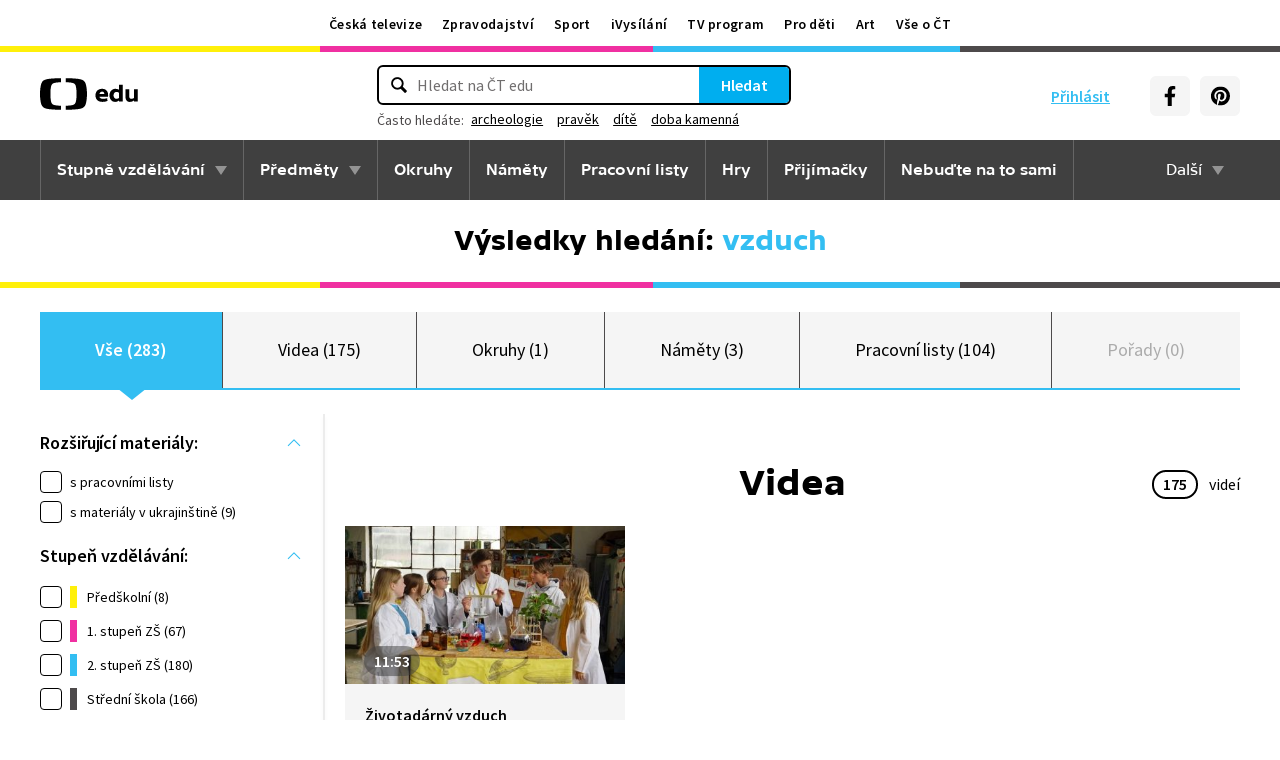

--- FILE ---
content_type: text/html; charset=utf-8
request_url: https://edu.ceskatelevize.cz/hledani?q=vzduch
body_size: 21658
content:
<!DOCTYPE html>
<html lang="cs">
    <head>
        <link rel="stylesheet" href="/dist/css/baseCSS.29beb8b0.css">
        <link rel="preload" href="/dist/css/front.d46e6b0e.css" as="style" onload="this.onload=null;this.rel='stylesheet'">

        <link rel="dns-prefetch" href="//ctfs.ceskatelevize.cz">

        <title id="snippet--title">Výsledky vyhledávání: vzduch - ČT edu - Česká televize</title>

            <meta charset="utf-8">
            <meta name="viewport" content="width=device-width, initial-scale=1">
            <meta name="description" content="Prozkoumejte videa na ČT edu">
            <meta name="keywords" content="">
            <meta name="google-site-verification" content="Cua4TZddBzw3EwpZ53kmd-uO8QVNPWp5d73LEHOUm3A">
            <meta name="facebook-domain-verification" content="j5x7n5tbrf19v25ldp8krwraip47fl">
            <meta name="msapplication-config" content="none"/>
                <meta property="og:site_name" content="ČT edu"/>
                <meta property="og:type" content="website"/>
                <meta property="og:locale" content="cs_CZ"/>
                <meta property="og:title" content="Výsledky vyhledávání: vzduch - ČT edu - Česká televize"/>
                <meta property="og:description" content="Prozkoumejte videa na ČT edu"/>
                <meta property="og:url" content="https://edu.ceskatelevize.cz/hledani?q=vzduch"/>
                <meta property="og:image" content="https://edu.ceskatelevize.cz/img/og/edu.png"/>

        <link rel="manifest" href="/site.webmanifest">
        <link rel="icon" type="image/png" sizes="72x72" href="/icon/icon-72x72.png">

<link rel="canonical" href="https://edu.ceskatelevize.cz/hledani?q=vzduch" />
        <!-- css - start -->
            <noscript>
                <link rel="stylesheet" href="/dist/css/front.d46e6b0e.css">
            </noscript>
        <!-- css - end -->

        <!-- icons - start -->
            <script src="/dist/js/iconSpriteLoader.e13ed81a.js"></script>
            <script>
                // Load sprite immediately for better performance
                (function() {
                    if (document.readyState === 'loading') {
                        document.addEventListener('DOMContentLoaded', function() {
                            loadSprite();
                        });
                    } else {
                        loadSprite();
                    }
                })();
            </script>
            <style>body>svg{display:none}</style>
        <!-- icons - end -->

        <!-- scripts start -->
            <script defer src="https://ctfs.ceskatelevize.cz/static/v6/common.js"></script>
            <script defer src="https://ctfs.ceskatelevize.cz/static/v6/footer.js"></script>
        <!-- scripts end -->

        <!-- cookie bar - start -->
            <script defer async="" src="https://ctfs.ceskatelevize.cz/static/scripts/cmp/v2.1/cmp.js" type="text/javascript"></script>
            <script defer type="text/javascript">
                window.ctGetConsentStatus = Promise.race([new Promise((resolve) => {
                    window.ctSetConsentStatus = resolve;
                }), new Promise((_, reject) => {
                    setTimeout(() => reject(new Error("Consent status unavailable")), 10000)
                })]);
            </script>
        <!-- cookie bar - end -->

        <!-- analytics - start -->

<script defer type="text/javascript">

    var gemius_identifier = 'ndBFzbsYmaq4YzaFmYdUkcbi74GwdcLgqw7WeaewPDT.D7';
    var gemius_init_timeout = 10000;
    // lines below shouldn't be edited
    function gemius_pending(i) { window[i] = window[i] || function() {var x = window[i+'_pdata'] = window[i+'_pdata'] || []; x[x.length]=arguments;};}; gemius_pending('gemius_hit'); gemius_pending('gemius_event'); gemius_pending('gemius_init'); gemius_pending('pp_gemius_hit'); gemius_pending('pp_gemius_event'); gemius_pending('pp_gemius_init');

    const loadGemius = () => {
        (function(d,t) {try {var gt=d.createElement(t),s=d.getElementsByTagName(t)[0],l='http'+((location.protocol=='https:')?'s':''); gt.setAttribute('async','async');gt.setAttribute('defer','defer'); gt.src=l+'://spir.hit.gemius.pl/xgemius.js'; s.parentNode.insertBefore(gt,s);} catch (e) {}})(document,'script');
    };

    window.ctOnCookieConsentChanged = ({ analytics }) => {
        window.gemius_init({ consent: analytics });
    };

    if (window.ctGetConsentStatus) {
        void window.ctGetConsentStatus
            .then((data) => {
                if (data.consentInteraction) {
                    window.gemius_init({ consent: data.analytics });
                }
            })
            .finally(loadGemius);
    } else {
        loadGemius();
    }

</script>
<!-- Netmonitor - END -->

<!-- Google Tag Manager - events - START -->
<script>
    var dataLayer = dataLayer || [];
    dataLayer.push( {
                "page": { "section": "Edu" },
                "app": { "version": "1", "platform": "Web" }
            } )

    var events = [{"event":"Vysledky vyhledavani","Vyhledavany_vyraz":"vzduch","Pocet_vysledku_vyhledavani":283},{"event":"search_view","user":{"id":null,"logged":false,"status":"anonymous"},"page":{"title":"Výsledky vyhledávání: vzduch","type":"search","section":"Edu","category":[],"content":{"id":null,"title":"","type":null,"show":null}},"interaction":false,"_clear":true,"search":{"term":"vzduch","results":{"count":{"total":283,"collections":3,"games":0,"shows":0,"subjects":0,"supercollections":1,"topics":0,"videos":175,"worksheets":104}},"filter":[[],""]},"personalized":false}];

    events.forEach(function (event) {
        dataLayer.push(event);
    });
</script>
<!-- Google Tag Manager - events - END -->

<!-- Google Tag Manager V2 - START -->
<script defer>
    dataLayer.push({
        "app": {
            "version": "1.0.0", // Označení stávajícího buildu/deploye
            "platform": "Web"
        }
    });
    (function (w, d, s, l, i) {
        w[l] = w[l] || [];
        w[l].push({
            'gtm.start': new Date().getTime(),
            event: 'gtm.js'
        });
        var f = d.getElementsByTagName(s)[0],
            j = d.createElement(s),
            dl = l != 'dataLayer' ? '&l=' + l : '';
        j.async = true;
        j.src = 'https://www.googletagmanager.com/gtm.js?id=' + i + dl;
        f.parentNode.insertBefore(j, f);
    })(window, document, 'script', 'dataLayer', 'GTM-WR543Z2');
</script>
<!-- Google Tag Manager V2 - END -->
        <!-- analytics - end -->

    </head>

    <body class="" data-tracking-area="unknown-area">
        <!-- analytics body - start -->
<!-- Google Tag Manager V2 - START -->
<noscript>
    <iframe src="https://www.googletagmanager.com/ns.html?id=GTM-WR543Z2" height="0" width="0" style="display:none;visibility:hidden"></iframe>
</noscript>
<!-- Google Tag Manager V2 - END -->
        <!-- analytics body - end -->

        <div id="snippet--flashes">
        </div>


            <header>
<section class="global-header-wrap container-wrap">
    <div class="global-header container">
        <nav id="ctMenu" class="nav nav--global nav--horizontal">
            <a class="nav-item" href="https://www.ceskatelevize.cz/" title="Česká televize">Česká televize</a>
            <a class="nav-item" href="https://ct24.ceskatelevize.cz/" title="Zpravodajství">Zpravodajství</a>
            <a class="nav-item" href="https://sport.ceskatelevize.cz/" title="Sport">Sport</a>
            <a class="nav-item" href="https://www.ceskatelevize.cz/ivysilani/" title="iVysílání">iVysílání</a>
            <a class="nav-item" href="https://www.ceskatelevize.cz/tv-program/" title="TV program">TV program</a>
            <a class="nav-item" href="https://decko.ceskatelevize.cz/" title="Pro děti">Pro děti</a>
            <a class="nav-item" href="https://art.ceskatelevize.cz/" title="Art">Art</a>
            <a class="nav-item" href="https://www.ceskatelevize.cz/vse-o-ct/" title="Vše o ČT">Vše o ČT</a>
        </nav>

        <a id="ctMenuToggle" class="ct-menu-toggle" title="Toggle menu" href="javascript:void(0);">
            <edu-icon class="ei--md ct-menu-toggle--hamburger">hamburger</edu-icon>
            <edu-icon class="ei--md ct-menu-toggle--cross">cross</edu-icon>
            <span class="ct-menu-toggle-title">portály České televize</span>
        </a>
    </div>
</section>
<section class="edu-header-wrap">
<div class="edu-header-top__wrap container-wrap">
    <div class="edu-header-top__container container">
        <div class="edu-header-top__elements">
<div class="edu-header-top__element edu-header-top__element--logo">
    <a href="/" class="edu-header-top__logo" title="ČT edu">
        <svg class="edu-header-top__logo__icon" xmlns="http://www.w3.org/2000/svg" width="98" height="32" viewBox="0 0 312 101" fill="none">
            <path fill-rule="evenodd" clip-rule="evenodd" d="M198.682 75.6955C204.121 75.6955 209.932 74.5767 214.924 72.7867L213.881 64.0603C209.112 65.1791 204.791 65.9249 200.991 65.9249C194.882 65.9249 190.56 63.9112 189.07 59.0632H216.34C219.022 47.0551 213.434 33.9282 197.788 33.9282C184.004 33.9282 176.628 43.1767 176.628 54.8118C176.628 69.4304 186.761 75.6955 198.682 75.6955ZM204.642 50.1891H189.219C190.486 46.0124 193.466 42.8799 197.787 42.8799C201.736 42.8799 204.568 45.1174 204.642 50.1891ZM239.37 75.6964C243.467 75.6964 247.714 74.2047 251.142 71.2959L251.887 74.5776H263.286V21.0259H251.142V36.6887C247.64 34.7495 244.064 33.9291 240.04 33.9291C230.876 33.9291 221.265 40.8654 221.265 54.8127C221.265 68.8346 230.205 75.6964 239.37 75.6964ZM243.765 65.7778C238.624 65.7778 234.08 62.2724 234.08 54.8139C234.08 47.3554 238.624 43.9246 243.765 43.9246C246.15 43.9246 248.832 44.6704 251.141 46.2367V63.3911C248.832 64.9574 246.15 65.7778 243.765 65.7778ZM285.646 75.6975C290.637 75.6975 295.108 74.0567 298.982 71.297L299.727 74.5788H311.201V35.049H298.982V63.3911C296.449 64.8828 293.469 65.7778 290.786 65.7778C287.136 65.7778 284.155 63.9132 284.155 58.6177V35.049H272.011V58.6177C272.011 70.8495 278.12 75.6975 285.646 75.6975Z" fill="black"></path>
            <path fill-rule="evenodd" clip-rule="evenodd" d="M147.731 73.2926C149.118 65.0979 149.526 56.3816 149.526 50.4622C149.526 44.5409 149.118 35.8264 147.731 27.6317C144.402 7.95949 139.279 3.51232 111.821 1.31722C101.845 0.526768 91.0465 0.138664 82.284 -0.000198364V12.9496C86.436 13.0974 91.0733 13.3751 95.4198 13.838C110.731 15.4705 113.586 18.7801 115.436 33.4533C116.208 39.5686 116.44 46.0524 116.44 50.4729C116.44 54.8755 116.208 61.3736 115.436 67.4693C113.586 82.1353 110.731 85.4485 95.4198 87.081C91.0733 87.5474 86.436 87.8252 82.284 87.9729V100.93C91.0465 100.789 101.845 100.398 111.821 99.6054C139.279 97.4156 144.402 92.9631 147.731 73.2926ZM67.2458 -0.000100804C58.4833 0.138762 47.683 0.528646 37.7054 1.31732C10.2489 3.51241 5.12623 7.95958 1.79498 27.6318C0.406815 35.8265 0 44.541 0 50.4623C0 56.3817 0.406815 65.098 1.79498 73.2927C5.12623 92.9632 10.2489 97.4157 37.7054 99.6054C47.683 100.399 58.4833 100.789 67.2458 100.93V87.973C63.0903 87.8253 58.4547 87.5475 54.1029 87.0811C38.7973 85.4486 35.9389 82.1354 34.0868 67.4694C33.3142 61.3737 33.0859 54.8756 33.0859 50.473C33.0859 46.0525 33.3142 39.5687 34.0868 33.4534C35.9389 18.7802 38.7973 15.4706 54.1029 13.8381C58.4547 13.3752 63.0903 13.0975 67.2458 12.9497V-0.000100804Z" fill="black"></path>
        </svg>
    </a>
</div>
<div class="edu-header-top__element edu-header-top__element--buttons">
    <div class="edu-header-top__buttons">

<div class="edu-header-top__buttons__login" id="tutorialSignUp">
    <span class="ct-edu-user-menu-toggle-wrap">
        <a href="/prihlaseni" class="ct-edu-user-menu-toggle">
    <edu-icon class="ct-edu-user-menu-toggle--open-icon">login</edu-icon>
    <edu-icon class="ct-edu-user-menu-toggle--close-icon">cross</edu-icon>
        </a>
    </span>

    <a href="/prihlaseni" class="edu-header-top__buttons__login__item" title="Přihlásit">
        <edu-icon class="ei--md">login</edu-icon>
        <span>Přihlásit</span>
    </a>


</div>


<div class="edu-header-top__buttons__menu">
      <span class="ct-edu-menu-toggle" id="ctEduMenuToggle">
        <edu-icon class="fa-bars ei--lg">hamburger</edu-icon>
        <edu-icon class="fa-xmark ei--lg">cross</edu-icon>
        MENU
      </span>
</div>
<div class="edu-header-top__buttons__socials">
    <a
        class="button button--grey edu-header-top__buttons__socials__item"
        href="https://www.facebook.com/CTedu/"
        target="_blank"
        title="Facebook"
    >
        <svg
            class="svg-inline--fa fa-facebook-f fa-w-20 button-ico"
            aria-hidden="true"
            focusable="false"
            data-prefix="fab"
            data-icon="facebook-f"
            role="img"
            xmlns="http://www.w3.org/2000/svg"
            viewBox="0 0 320 512"
        >
            <path
                fill="currentColor"
                d="M279.14 288l14.22-92.66h-88.91v-60.13c0-25.35 12.42-50.06 52.24-50.06h40.42V6.26S260.43 0 225.36 0c-73.22 0-121.08 44.38-121.08 124.72v70.62H22.89V288h81.39v224h100.17V288z"
            ></path>
        </svg>
    </a>
    <a
        class="button button--grey edu-header-top__buttons__socials__item"
        href="https://cz.pinterest.com/ctedu0101/"
        target="_blank"
        title="Pinterest"
    >
        <svg
            class="svg-inline--fa fa-pinterest fa-w-20 button-ico"
            aria-hidden="true"
            focusable="false"
            data-prefix="fab"
            data-icon="pinterest"
            role="img"
            xmlns="http://www.w3.org/2000/svg"
            viewBox="0 0 21 21"
        >
            <g clip-path="url(#clip0_5688_15205)">
                <path d="M10.9811 0.483887C5.45371 0.483887 0.972229 4.96537 0.972229 10.4928C0.972229 14.7343 3.60778 18.3594 7.33075 19.8172C7.24038 19.0261 7.1663 17.8069 7.36334 16.9431C7.54408 16.1609 8.53371 11.9683 8.53371 11.9683C8.53371 11.9683 8.23741 11.3668 8.23741 10.4854C8.23741 9.09278 9.04482 8.05574 10.0493 8.05574C10.9056 8.05574 11.3174 8.6987 11.3174 9.46463C11.3174 10.3209 10.7737 11.6068 10.4848 12.8009C10.2463 13.798 10.987 14.6128 11.9678 14.6128C13.747 14.6128 15.1145 12.7343 15.1145 10.0335C15.1145 7.63648 13.393 5.96389 10.9293 5.96389C8.0789 5.96389 6.40778 8.09722 6.40778 10.3046C6.40778 11.1609 6.73667 12.0839 7.14853 12.5861C7.23149 12.6854 7.2389 12.7757 7.21371 12.875C7.13964 13.1876 6.9663 13.872 6.93371 14.0113C6.89223 14.192 6.78556 14.2335 6.59593 14.1431C5.34408 13.558 4.56186 11.7372 4.56186 10.2631C4.56186 7.10759 6.85223 4.20833 11.1767 4.20833C14.6448 4.20833 17.347 6.67944 17.347 9.99055C17.347 13.3017 15.1722 16.2172 12.1574 16.2172C11.1441 16.2172 10.1885 15.6898 9.86704 15.0646C9.86704 15.0646 9.36482 16.9757 9.24038 17.4454C9.01816 18.318 8.40778 19.4054 7.99593 20.0735C8.93519 20.3624 9.92334 20.518 10.9619 20.518C16.4893 20.518 20.9707 16.0365 20.9707 10.5091C20.9885 4.96537 16.507 0.483887 10.9811 0.483887Z"
                      fill="currentColor"></path>
            </g>
            <defs>
                <clipPath id="clip0_5688_15205">
                    <rect width="20" height="20.0326" fill="white" transform="translate(0.972229 0.483887)"></rect>
                </clipPath>
            </defs>
        </svg>
    </a>
</div>
    </div>
</div>

<div
    class="edu-header-top__element edu-header-top__element--search"
    data-url-autocomplete="/api/v1/autocomplete"
    data-url-results="/hledani"
    data-q="vzduch"
    data-keywords="[&#123;&quot;keyword&quot;:&#123;&quot;__type&quot;:&quot;keyword&quot;,&quot;id&quot;:&quot;bca950ae-977b-4f94-85c9-91c21568ffb3&quot;,&quot;slug&quot;:&quot;archeologie&quot;,&quot;title&quot;:&quot;archeologie&quot;},&quot;videos&quot;:73,&quot;articles&quot;:7},&#123;&quot;keyword&quot;:&#123;&quot;__type&quot;:&quot;keyword&quot;,&quot;id&quot;:&quot;a816a5ec-269c-458a-b85e-197d83ecba22&quot;,&quot;slug&quot;:&quot;pravek&quot;,&quot;title&quot;:&quot;prav\u011bk&quot;},&quot;videos&quot;:58,&quot;articles&quot;:5},&#123;&quot;keyword&quot;:&#123;&quot;__type&quot;:&quot;keyword&quot;,&quot;id&quot;:&quot;dd5859a8-c124-44a0-82e7-de4e83063c3e&quot;,&quot;slug&quot;:&quot;dite&quot;,&quot;title&quot;:&quot;d\u00edt\u011b&quot;},&quot;videos&quot;:22,&quot;articles&quot;:1},&#123;&quot;keyword&quot;:&#123;&quot;__type&quot;:&quot;keyword&quot;,&quot;id&quot;:&quot;397d4f70-05cc-450f-b5d8-4267c4f02c8a&quot;,&quot;slug&quot;:&quot;doba-kamenna&quot;,&quot;title&quot;:&quot;doba kamenn\u00e1&quot;},&quot;videos&quot;:22,&quot;articles&quot;:3}]"
    
>
    <div class="edu-header-top__search">
        <div class="edu-header-top__search__form__wrap">
            <form id="searchForm" class="edu-header-top__search__form" action="/hledani">
                <input
                    class="edu-header-top__search__form__input"
                    placeholder="Hledat na ČT edu"
                    type="text"
                />
                <button class="edu-header-top__search__form__button" title="Hledat" type="submit">
                    Hledat
                </button>
            </form>

            <div class="edu-header-top__search__frequently_searched__wrap">
                <div class="edu-header-top__search__frequently_searched">
                    <h3 class="edu-header-top__search__frequently_searched__title">Často hledáte:</h3>
                    <div class="edu-header-top__search__frequently_searched__items">
                            <a
                                class="edu-header-top__search__frequently_searched__item"
                                href=""
                                title="archeologie"
                            >
                                archeologie
                            </a>
                            <a
                                class="edu-header-top__search__frequently_searched__item"
                                href=""
                                title="pravěk"
                            >
                                pravěk
                            </a>
                            <a
                                class="edu-header-top__search__frequently_searched__item"
                                href=""
                                title="dítě"
                            >
                                dítě
                            </a>
                            <a
                                class="edu-header-top__search__frequently_searched__item"
                                href=""
                                title="doba kamenná"
                            >
                                doba kamenná
                            </a>
                    </div>
                </div>
            </div>

            <div class="edu-header-top__search__suggest"></div>

            <div class="edu-header-top__search__hint">
                <div class="edu-header-top__search__hint__section ">
                    <h3 class="edu-header-top__search__hint__item edu-header-top__search__hint__item--title">
                        Zadávejte, prosím, hledané výrazy s diakritikou.
                    </h3>
                </div>
            </div>
        </div>
    </div>
</div>
        </div>
    </div>
</div>

<div class="edu-header-bottom-wrap container-wrap container-wrap--dark-grey">
    <div class="edu-header container">
        <nav id="ctEduMenu" class="nav nav--main nav--horizontal">
            <div class="nav--left">
                <div class="nav-item-wrap">
                    <div class="nav-dropdown nav-dropdown--educational-stages">
                        <a href="/stupne-vzdelavani" class="nav-item" title="Stupně vzdělávání">
                            Stupně vzdělávání
                        </a>
                        <div class="nav-dropdown-content-wrap">
                            <div class="nav-dropdown-content">
                                    <a href="/stupen-vzdelani/predskolni" class="nav-dropdown-item preschool"
                                       title="Předškolní"
                                    >
                                        Předškolní
                                    </a>
                                    <a href="/stupen-vzdelani/1-stupen-zs" class="nav-dropdown-item elementary-school"
                                       title="1. stupeň ZŠ"
                                    >
                                        1. stupeň ZŠ
                                    </a>
                                    <a href="/stupen-vzdelani/2-stupen-zs" class="nav-dropdown-item middle-school"
                                       title="2. stupeň ZŠ"
                                    >
                                        2. stupeň ZŠ
                                    </a>
                                    <a href="/stupen-vzdelani/stredni-skola" class="nav-dropdown-item high-school"
                                       title="Střední škola"
                                    >
                                        Střední škola
                                    </a>
                            </div>
                        </div>
                    </div>
                </div>

                <div class="nav-item-wrap">
                    <div class="nav-dropdown nav-dropdown--subjects">
                        <a href="/predmety" class="nav-item" title="Předměty">
                            Předměty
                        </a>
                        <div class="nav-dropdown-content-wrap">
                            <div class="nav-dropdown-content">
                                <div class="nav-dropdown-section-wrap">
                                    <h3 class="nav-dropdown-section-title"><span>Školní</span></h3>
                                    <div class="nav-dropdown-section">
                                            <a href="/predmet/anglicky-jazyk" class="nav-dropdown-item edu-stage edu-stage--p-e-m-h"
                                               title="Anglický jazyk">Anglický jazyk</a>
                                            <a href="/predmet/biologie" class="nav-dropdown-item edu-stage edu-stage--h"
                                               title="Biologie">Biologie</a>
                                            <a href="/predmet/cestina-pro-cizince" class="nav-dropdown-item edu-stage edu-stage--p-e-m-h"
                                               title="Čeština jako druhý jazyk">Čeština jako druhý jazyk</a>
                                            <a href="/predmet/chemie" class="nav-dropdown-item edu-stage edu-stage--m-h"
                                               title="Chemie">Chemie</a>
                                            <a href="/predmet/cj-a-literatura" class="nav-dropdown-item edu-stage edu-stage--e-m-h"
                                               title="ČJ a literatura">ČJ a literatura</a>
                                            <a href="/predmet/clovek-a-spolecnost" class="nav-dropdown-item edu-stage edu-stage--m-h"
                                               title="Člověk a společnost">Člověk a společnost</a>
                                            <a href="/predmet/clovek-a-svet-prace" class="nav-dropdown-item edu-stage edu-stage--e-m"
                                               title="Člověk a svět práce">Člověk a svět práce</a>
                                            <a href="/predmet/dejepis" class="nav-dropdown-item edu-stage edu-stage--m-h"
                                               title="Dějepis">Dějepis</a>
                                            <a href="/predmet/ekologie" class="nav-dropdown-item edu-stage edu-stage--m-h"
                                               title="Ekologie">Ekologie</a>
                                            <a href="/predmet/filosofie" class="nav-dropdown-item edu-stage edu-stage--h"
                                               title="Filosofie">Filosofie</a>
                                            <a href="/predmet/francouzsky-jazyk" class="nav-dropdown-item edu-stage edu-stage--p-e-m"
                                               title="Francouzský jazyk">Francouzský jazyk</a>
                                            <a href="/predmet/fyzika" class="nav-dropdown-item edu-stage edu-stage--m-h"
                                               title="Fyzika">Fyzika</a>
                                            <a href="/predmet/globalni-rozvojove-vzdelavani" class="nav-dropdown-item edu-stage edu-stage--e-m-h"
                                               title="Globální rozvojové vzdělávání">Globální rozvojové vzdělávání</a>
                                            <a href="/predmet/hudebni-vychova" class="nav-dropdown-item edu-stage edu-stage--e-m-h"
                                               title="Hudební výchova">Hudební výchova</a>
                                            <a href="/predmet/ict" class="nav-dropdown-item edu-stage edu-stage--e-m-h"
                                               title="Informatika">Informatika</a>
                                            <a href="/predmet/matematika" class="nav-dropdown-item edu-stage edu-stage--e-m-h"
                                               title="Matematika">Matematika</a>
                                            <a href="/predmet/medialni-vychova" class="nav-dropdown-item edu-stage edu-stage--e-m-h"
                                               title="Mediální výchova">Mediální výchova</a>
                                            <a href="/predmet/nemecky-jazyk" class="nav-dropdown-item edu-stage edu-stage--p-e-m-h"
                                               title="Německý jazyk">Německý jazyk</a>
                                            <a href="/predmet/o-vzdelavani" class="nav-dropdown-item edu-stage edu-stage--p-e-m-h"
                                               title="O vzdělávání">O vzdělávání</a>
                                            <a href="/predmet/pravo-a-politologie" class="nav-dropdown-item edu-stage edu-stage--h"
                                               title="Právo a politologie">Právo a politologie</a>
                                            <a href="/predmet/prirodopis" class="nav-dropdown-item edu-stage edu-stage--m"
                                               title="Přírodopis">Přírodopis</a>
                                            <a href="/predmet/prirodoveda-vlastiveda" class="nav-dropdown-item edu-stage edu-stage--e"
                                               title="Přírodověda Vlastivěda">Přírodověda Vlastivěda</a>
                                            <a href="/predmet/prvouka" class="nav-dropdown-item edu-stage edu-stage--e"
                                               title="Prvouka">Prvouka</a>
                                            <a href="/predmet/psychologie-a-sociologie" class="nav-dropdown-item edu-stage edu-stage--h"
                                               title="Psychologie a sociologie">Psychologie a sociologie</a>
                                            <a href="/predmet/umeni-a-kultura" class="nav-dropdown-item edu-stage edu-stage--h"
                                               title="Umění a kultura">Umění a kultura</a>
                                            <a href="/predmet/veda-a-technika" class="nav-dropdown-item edu-stage edu-stage--m-h"
                                               title="Věda a technika">Věda a technika</a>
                                            <a href="/predmet/vychova-ke-zdravi" class="nav-dropdown-item edu-stage edu-stage--e-m-h"
                                               title="Výchova ke zdraví">Výchova ke zdraví</a>
                                            <a href="/predmet/vytvarna-vychova" class="nav-dropdown-item edu-stage edu-stage--e-m"
                                               title="Výtvarná výchova">Výtvarná výchova</a>
                                            <a href="/predmet/zemepis" class="nav-dropdown-item edu-stage edu-stage--m-h"
                                               title="Zeměpis">Zeměpis</a>
                                    </div>
                                </div>
                                <div class="nav-dropdown-section-wrap">
                                    <h3 class="nav-dropdown-section-title"><span>Předškolní</span></h3>
                                    <div class="nav-dropdown-section">
                                            <a href="/predmet/dopravni-vychova-a-bezpeci" class="nav-dropdown-item edu-stage edu-stage--p"
                                               title="Dopravní výchova a bezpečí">Dopravní výchova a bezpečí</a>
                                            <a href="/predmet/hudebni-a-pohybove-aktivity" class="nav-dropdown-item edu-stage edu-stage--p"
                                               title="Hudební a pohybové činnosti">Hudební a pohybové činnosti</a>
                                            <a href="/predmet/lidske-telo-a-zdravi" class="nav-dropdown-item edu-stage edu-stage--p"
                                               title="Já, moje tělo, zdraví a bezpečí">Já, moje tělo, zdraví a bezpečí</a>
                                            <a href="/predmet/komunikace-a-socializace" class="nav-dropdown-item edu-stage edu-stage--p"
                                               title="Komunikace a vztahy">Komunikace a vztahy</a>
                                            <a href="/predmet/logopedicka-prevence-a-smyslove-hry" class="nav-dropdown-item edu-stage edu-stage--p"
                                               title="Logopedie">Logopedie</a>
                                            <a href="/predmet/pamet-a-logicke-hry" class="nav-dropdown-item edu-stage edu-stage--p"
                                               title="Myšlenkové operace">Myšlenkové operace</a>
                                            <a href="/predmet/pohadky-a-pribehy" class="nav-dropdown-item edu-stage edu-stage--p"
                                               title="Pohádky a příběhy">Pohádky a příběhy</a>
                                            <a href="/predmet/poznavani-ceske-republiky" class="nav-dropdown-item edu-stage edu-stage--p"
                                               title="Poznávání České republiky">Poznávání České republiky</a>
                                            <a href="/predmet/priroda" class="nav-dropdown-item edu-stage edu-stage--p"
                                               title="Příroda">Příroda</a>
                                            <a href="/predmet/dle-rocnich-obdobi-a-svatku" class="nav-dropdown-item edu-stage edu-stage--p"
                                               title="Roční období a svátky">Roční období a svátky</a>
                                            <a href="/predmet/poznavani-sveta" class="nav-dropdown-item edu-stage edu-stage--p"
                                               title="Svět kolem nás">Svět kolem nás</a>
                                            <a href="/predmet/vytvarne-aktivity" class="nav-dropdown-item edu-stage edu-stage--p"
                                               title="Výtvarné a pracovní činnosti">Výtvarné a pracovní činnosti</a>
                                    </div>
                                </div>
                            </div>
                        </div>
                    </div>
                </div>

                <div class="nav-item-wrap">
                    <a href="/okruhy" class="nav-item" title="Okruhy">
                        Okruhy
                    </a>
                </div>

                <div class="nav-item-wrap">
                    <a href="/namety" class="nav-item" title="Náměty do výuky">
                        Náměty
                    </a>
                </div>

                <div class="nav-item-wrap">
                    <a href="/pracovni-listy" class="nav-item" title="Pracovní listy">
                        Pracovní listy
                    </a>
                </div>

                <div class="nav-item-wrap">
                    <a href="/hry" class="nav-item" title="Hry">
                        Hry
                    </a>
                </div>

                <div class="nav-item-wrap">
                    <a href="/prijimacky" class="nav-item" title="Přijímačky">
                        Přijímačky
                    </a>
                </div>

                <div class="nav-item-wrap">
                        <a href="/nebudte-na-to-sami" class="nav-item" title="Nebuďte na to sami">
                            <span>Nebuďte na to sami</span>
                        </a>
                </div>

            </div>

            <div class="nav--right">
                <div class="nav-item-wrap">
                    <div class="nav-dropdown nav-dropdown--about-edu">
                        <span class="nav-item">Další</span>
                        <div class="nav-dropdown-content-wrap">
                            <div class="nav-dropdown-content">
                                <a href="/clanky" class="nav-dropdown-item"
                                   title="Články">Články</a>
                                <a href="/souteze" class="nav-dropdown-item"
                                   title="Soutěže">Soutěže</a>
                                <a href="/skolni-televize" class="nav-dropdown-item"
                                   title="Školní televize">Školní televize</a>
                                <a href="/pro-zaky-z-ukrajiny" class="nav-dropdown-item"
                                   title="Pro žáky z UA">Pro žáky z UA</a>
                                <a href="/ct-edu-startuje" class="nav-dropdown-item"
                                   title="O ČT edu">O ČT edu</a>
                                <a href="/tipy-pro-rodice-a-ucitele" class="nav-dropdown-item"
                                   title="Tipy pro rodiče a učitele">Tipy pro rodiče a učitele</a>
                            </div>
                        </div>
                    </div>
                </div>
            </div>
        </nav>
    </div>
</div>

</section>

<section class="page-title-wrap container-wrap page-title-wrap--collection">
    <div id="snippet--heading">

      <div class="page-title container ">

            <h1 class="page-title-heading page-title-heading--search-result">
                <span>Výsledky hledání:</span> vzduch
            </h1>

      </div>
    </div>
</section>
            </header>



        <main class="filters-wrap container-wrap edu-searching-page edu-stage edu-stage--p-e-m-h edu-stage--top">
            <header class="container tabs__container">
<div id="snippet--snippetTabs">

<section class="tabs__wrap">
    <div class="tabs__items">

<div class="tabs__item tabs__item--active">
    <a href="/hledani?q=vzduch&amp;do=changeTab" class="tabs__item__link" title="Vše">
        Vše (283)
    </a>
</div>

<div class="tabs__item">
    <a href="/hledani?tab=videa&amp;q=vzduch&amp;do=changeTab" class="tabs__item__link" title="Videa">
        Videa (175)
    </a>
</div>

<div class="tabs__item">
    <a href="/hledani?tab=okruhy&amp;q=vzduch&amp;do=changeTab" class="tabs__item__link" title="Okruhy">
        Okruhy (1)
    </a>
</div>

<div class="tabs__item">
    <a href="/hledani?tab=namety&amp;q=vzduch&amp;do=changeTab" class="tabs__item__link" title="Náměty">
        Náměty (3)
    </a>
</div>

<div class="tabs__item">
    <a href="/hledani?tab=pracovni-listy&amp;q=vzduch&amp;do=changeTab" class="tabs__item__link" title="Pracovní listy">
        Pracovní listy (104)
    </a>
</div>

<div class="tabs__item tabs__item--disabled">
    <span class="tabs__item__link">
        Pořady (0)
    </span>
</div>
    </div>
</section>
</div>
            </header>


<section class="filters">
    <div class="container filters__wrap filters-left">
        <div id="snippet--snippetFilters">

            <section id="snippet--filtersSection" class="filters-cols__wrap filters-cols__wrap--search-results">


<div class="filters-cols__mobile-button">
    <button
            data-default-text="Filtrovat "
            data-active-text="Skrýt filtry">
            Filtrovat 
    </button>
</div>

<script>
    document.addEventListener("DOMContentLoaded", function () {
        const button = document.querySelector(".filters-cols__mobile-button button");
        const section = document.querySelector(".filters-cols__wrap");

        if (button && section) {
            const defaultText = button.dataset.defaultText;
            const activeText = button.dataset.activeText;

            button.addEventListener("click", function () {
                const isVisible = section.classList.toggle("filters-cols__wrap__visible");
                button.textContent = isVisible ? activeText : defaultText;
            });
        }
    });
</script>


<div class="filters-col filter-col__extension-materials filters-col__opened">
    <h4 class="filters-col__title">
        Rozšiřující materiály:
    </h4>
    <div class="filters-col__items__wrap">
        <div class="filters-col__item">


<div class="filter-checkbox__wrap">
  <label for="filter-checkbox-materialy--1">
      <input type="checkbox" id="filter-checkbox-materialy--1" name="materialy" class="filter-checkbox" value="1" data-q="materialy"  >
      <span class="filter-checkbox-label">
          s pracovními listy
      </span>
  </label>
</div>


<div class="filter-checkbox__wrap">
  <label for="filter-checkbox-labels--materialy-v-ukrajinstine">
      <input type="checkbox" id="filter-checkbox-labels--materialy-v-ukrajinstine" name="labels" class="filter-checkbox" value="materialy-v-ukrajinstine" data-q="zanr"  >
      <span class="filter-checkbox-label">
          s materiály v ukrajinštině (9)
      </span>
  </label>
</div>
        </div>
    </div>
</div>

<div class="filters-col filter-col__topics filters-col__opened">
    <h4 class="filters-col__title">
        Stupeň vzdělávání:
    </h4>
    <div class="filters-col__items__wrap">
        <div class="filters-col__item">

<div class="filter-checkbox__wrap">
  <label for="filter-checkbox-grades--predskolni">
      <input type="checkbox" id="filter-checkbox-grades--predskolni" name="grades" class="filter-checkbox" value="predskolni" data-q="stupen"  >
      <span class="filter-checkbox-label">
          <span class="grade-label grade-label__p"></span>
          Předškolní (8)
      </span>
  </label>
</div>
        </div>
        <div class="filters-col__item">

<div class="filter-checkbox__wrap">
  <label for="filter-checkbox-grades--1-stupen-zs">
      <input type="checkbox" id="filter-checkbox-grades--1-stupen-zs" name="grades" class="filter-checkbox" value="1-stupen-zs" data-q="stupen"  >
      <span class="filter-checkbox-label">
          <span class="grade-label grade-label__e"></span>
          1. stupeň ZŠ (67)
      </span>
  </label>
</div>
        </div>
        <div class="filters-col__item">

<div class="filter-checkbox__wrap">
  <label for="filter-checkbox-grades--2-stupen-zs">
      <input type="checkbox" id="filter-checkbox-grades--2-stupen-zs" name="grades" class="filter-checkbox" value="2-stupen-zs" data-q="stupen"  >
      <span class="filter-checkbox-label">
          <span class="grade-label grade-label__m"></span>
          2. stupeň ZŠ (180)
      </span>
  </label>
</div>
        </div>
        <div class="filters-col__item">

<div class="filter-checkbox__wrap">
  <label for="filter-checkbox-grades--stredni-skola">
      <input type="checkbox" id="filter-checkbox-grades--stredni-skola" name="grades" class="filter-checkbox" value="stredni-skola" data-q="stupen"  >
      <span class="filter-checkbox-label">
          <span class="grade-label grade-label__h"></span>
          Střední škola (166)
      </span>
  </label>
</div>
        </div>
    </div>
</div>

<div class="filters-col filter-col__topics filters-col__opened">
    <h4 class="filters-col__title">
        Předměty:
    </h4>
    <div class="filters-col__items__wrap">
        <div class="filters-col__item">

<div class="filter-checkbox__wrap">
  <label for="filter-checkbox-subjects--biologie">
      <input type="checkbox" id="filter-checkbox-subjects--biologie" name="subjects" class="filter-checkbox" value="biologie" data-q="predmet"  >
      <span class="filter-checkbox-label">
          Biologie (8)
      </span>
  </label>
</div>
        </div>
        <div class="filters-col__item">

<div class="filter-checkbox__wrap">
  <label for="filter-checkbox-subjects--chemie">
      <input type="checkbox" id="filter-checkbox-subjects--chemie" name="subjects" class="filter-checkbox" value="chemie" data-q="predmet"  >
      <span class="filter-checkbox-label">
          Chemie (86)
      </span>
  </label>
</div>
        </div>
        <div class="filters-col__item">

<div class="filter-checkbox__wrap">
  <label for="filter-checkbox-subjects--cj-a-literatura">
      <input type="checkbox" id="filter-checkbox-subjects--cj-a-literatura" name="subjects" class="filter-checkbox" value="cj-a-literatura" data-q="predmet"  >
      <span class="filter-checkbox-label">
          ČJ a literatura (5)
      </span>
  </label>
</div>
        </div>
        <div class="filters-col__item">

<div class="filter-checkbox__wrap">
  <label for="filter-checkbox-subjects--clovek-a-spolecnost">
      <input type="checkbox" id="filter-checkbox-subjects--clovek-a-spolecnost" name="subjects" class="filter-checkbox" value="clovek-a-spolecnost" data-q="predmet"  >
      <span class="filter-checkbox-label">
          Člověk a společnost (4)
      </span>
  </label>
</div>
        </div>
        <div class="filters-col__item">

<div class="filter-checkbox__wrap">
  <label for="filter-checkbox-subjects--dejepis">
      <input type="checkbox" id="filter-checkbox-subjects--dejepis" name="subjects" class="filter-checkbox" value="dejepis" data-q="predmet"  >
      <span class="filter-checkbox-label">
          Dějepis (7)
      </span>
  </label>
</div>
        </div>
        <div class="filters-col__item">

<div class="filter-checkbox__wrap">
  <label for="filter-checkbox-subjects--ekologie">
      <input type="checkbox" id="filter-checkbox-subjects--ekologie" name="subjects" class="filter-checkbox" value="ekologie" data-q="predmet"  >
      <span class="filter-checkbox-label">
          Ekologie (25)
      </span>
  </label>
</div>
        </div>
        <div class="filters-col__item">

<div class="filter-checkbox__wrap">
  <label for="filter-checkbox-subjects--fyzika">
      <input type="checkbox" id="filter-checkbox-subjects--fyzika" name="subjects" class="filter-checkbox" value="fyzika" data-q="predmet"  >
      <span class="filter-checkbox-label">
          Fyzika (74)
      </span>
  </label>
</div>
        </div>
        <div class="filters-col__item">

<div class="filter-checkbox__wrap">
  <label for="filter-checkbox-subjects--logopedicka-prevence-a-smyslove-hry">
      <input type="checkbox" id="filter-checkbox-subjects--logopedicka-prevence-a-smyslove-hry" name="subjects" class="filter-checkbox" value="logopedicka-prevence-a-smyslove-hry" data-q="predmet"  >
      <span class="filter-checkbox-label">
          Logopedie (1)
      </span>
  </label>
</div>
        </div>
        <div class="filters-col__item">

<div class="filter-checkbox__wrap">
  <label for="filter-checkbox-subjects--matematika">
      <input type="checkbox" id="filter-checkbox-subjects--matematika" name="subjects" class="filter-checkbox" value="matematika" data-q="predmet"  >
      <span class="filter-checkbox-label">
          Matematika (5)
      </span>
  </label>
</div>
        </div>
        <div class="filters-col__item">

<div class="filter-checkbox__wrap">
  <label for="filter-checkbox-subjects--o-vzdelavani">
      <input type="checkbox" id="filter-checkbox-subjects--o-vzdelavani" name="subjects" class="filter-checkbox" value="o-vzdelavani" data-q="predmet"  >
      <span class="filter-checkbox-label">
          O vzdělávání (7)
      </span>
  </label>
</div>
        </div>
        <div class="filters-col__item">

<div class="filter-checkbox__wrap">
  <label for="filter-checkbox-subjects--priroda">
      <input type="checkbox" id="filter-checkbox-subjects--priroda" name="subjects" class="filter-checkbox" value="priroda" data-q="predmet"  >
      <span class="filter-checkbox-label">
          Příroda (6)
      </span>
  </label>
</div>
        </div>
        <div class="filters-col__item">

<div class="filter-checkbox__wrap">
  <label for="filter-checkbox-subjects--prirodopis">
      <input type="checkbox" id="filter-checkbox-subjects--prirodopis" name="subjects" class="filter-checkbox" value="prirodopis" data-q="predmet"  >
      <span class="filter-checkbox-label">
          Přírodopis (10)
      </span>
  </label>
</div>
        </div>
        <div class="filters-col__item">

<div class="filter-checkbox__wrap">
  <label for="filter-checkbox-subjects--prirodoveda-vlastiveda">
      <input type="checkbox" id="filter-checkbox-subjects--prirodoveda-vlastiveda" name="subjects" class="filter-checkbox" value="prirodoveda-vlastiveda" data-q="predmet"  >
      <span class="filter-checkbox-label">
          Přírodověda Vlastivěda (51)
      </span>
  </label>
</div>
        </div>
        <div class="filters-col__item">

<div class="filter-checkbox__wrap">
  <label for="filter-checkbox-subjects--prvouka">
      <input type="checkbox" id="filter-checkbox-subjects--prvouka" name="subjects" class="filter-checkbox" value="prvouka" data-q="predmet"  >
      <span class="filter-checkbox-label">
          Prvouka (18)
      </span>
  </label>
</div>
        </div>
        <div class="filters-col__item">

<div class="filter-checkbox__wrap">
  <label for="filter-checkbox-subjects--psychologie-a-sociologie">
      <input type="checkbox" id="filter-checkbox-subjects--psychologie-a-sociologie" name="subjects" class="filter-checkbox" value="psychologie-a-sociologie" data-q="predmet"  >
      <span class="filter-checkbox-label">
          Psychologie a sociologie (8)
      </span>
  </label>
</div>
        </div>
        <div class="filters-col__item">

<div class="filter-checkbox__wrap">
  <label for="filter-checkbox-subjects--umeni-a-kultura">
      <input type="checkbox" id="filter-checkbox-subjects--umeni-a-kultura" name="subjects" class="filter-checkbox" value="umeni-a-kultura" data-q="predmet"  >
      <span class="filter-checkbox-label">
          Umění a kultura (1)
      </span>
  </label>
</div>
        </div>
        <div class="filters-col__item">

<div class="filter-checkbox__wrap">
  <label for="filter-checkbox-subjects--vychova-ke-zdravi">
      <input type="checkbox" id="filter-checkbox-subjects--vychova-ke-zdravi" name="subjects" class="filter-checkbox" value="vychova-ke-zdravi" data-q="predmet"  >
      <span class="filter-checkbox-label">
          Výchova ke zdraví (5)
      </span>
  </label>
</div>
        </div>
        <div class="filters-col__item">

<div class="filter-checkbox__wrap">
  <label for="filter-checkbox-subjects--zemepis">
      <input type="checkbox" id="filter-checkbox-subjects--zemepis" name="subjects" class="filter-checkbox" value="zemepis" data-q="predmet"  >
      <span class="filter-checkbox-label">
          Zeměpis (45)
      </span>
  </label>
</div>
        </div>
        <div class="filters-col__item">

<div class="filter-checkbox__wrap">
  <label for="filter-checkbox-subjects--clovek-a-svet-prace">
      <input type="checkbox" id="filter-checkbox-subjects--clovek-a-svet-prace" name="subjects" class="filter-checkbox" value="clovek-a-svet-prace" data-q="predmet"  >
      <span class="filter-checkbox-label">
          Člověk a svět práce (3)
      </span>
  </label>
</div>
        </div>
        <div class="filters-col__item">

<div class="filter-checkbox__wrap">
  <label for="filter-checkbox-subjects--dle-rocnich-obdobi-a-svatku">
      <input type="checkbox" id="filter-checkbox-subjects--dle-rocnich-obdobi-a-svatku" name="subjects" class="filter-checkbox" value="dle-rocnich-obdobi-a-svatku" data-q="predmet"  >
      <span class="filter-checkbox-label">
          Roční období a svátky (1)
      </span>
  </label>
</div>
        </div>
    </div>
</div>

<div class="filters-col filter-col__topics">
    <h4 class="filters-col__title">
        Témata:
    </h4>
    <div class="filters-col__items__wrap">
        <div class="filters-col__item">

<div class="filter-checkbox__wrap">
  <label for="filter-checkbox-topics--amerika">
      <input type="checkbox" id="filter-checkbox-topics--amerika" name="topics" class="filter-checkbox" value="amerika" data-q="tema"  >
      <span class="filter-checkbox-label">
          Amerika (1)
      </span>
  </label>
</div>
        </div>
        <div class="filters-col__item">

<div class="filter-checkbox__wrap">
  <label for="filter-checkbox-topics--anorganicka-chemie">
      <input type="checkbox" id="filter-checkbox-topics--anorganicka-chemie" name="topics" class="filter-checkbox" value="anorganicka-chemie" data-q="tema"  >
      <span class="filter-checkbox-label">
          Anorganická chemie (24)
      </span>
  </label>
</div>
        </div>
        <div class="filters-col__item">

<div class="filter-checkbox__wrap">
  <label for="filter-checkbox-topics--artikulacni-cviceni">
      <input type="checkbox" id="filter-checkbox-topics--artikulacni-cviceni" name="topics" class="filter-checkbox" value="artikulacni-cviceni" data-q="tema"  >
      <span class="filter-checkbox-label">
          Artikulační cvičení (1)
      </span>
  </label>
</div>
        </div>
        <div class="filters-col__item">

<div class="filter-checkbox__wrap">
  <label for="filter-checkbox-topics--asie">
      <input type="checkbox" id="filter-checkbox-topics--asie" name="topics" class="filter-checkbox" value="asie" data-q="tema"  >
      <span class="filter-checkbox-label">
          Asie (1)
      </span>
  </label>
</div>
        </div>
        <div class="filters-col__item">

<div class="filter-checkbox__wrap">
  <label for="filter-checkbox-topics--biochemie">
      <input type="checkbox" id="filter-checkbox-topics--biochemie" name="topics" class="filter-checkbox" value="biochemie" data-q="tema"  >
      <span class="filter-checkbox-label">
          Biochemie (2)
      </span>
  </label>
</div>
        </div>
        <div class="filters-col__item">

<div class="filter-checkbox__wrap">
  <label for="filter-checkbox-topics--biologie-cloveka">
      <input type="checkbox" id="filter-checkbox-topics--biologie-cloveka" name="topics" class="filter-checkbox" value="biologie-cloveka" data-q="tema"  >
      <span class="filter-checkbox-label">
          Biologie člověka (1)
      </span>
  </label>
</div>
        </div>
        <div class="filters-col__item">

<div class="filter-checkbox__wrap">
  <label for="filter-checkbox-topics--biologie-rostlin">
      <input type="checkbox" id="filter-checkbox-topics--biologie-rostlin" name="topics" class="filter-checkbox" value="biologie-rostlin" data-q="tema"  >
      <span class="filter-checkbox-label">
          Biologie rostlin (4)
      </span>
  </label>
</div>
        </div>
        <div class="filters-col__item">

<div class="filter-checkbox__wrap">
  <label for="filter-checkbox-topics--biologie-zivocichu">
      <input type="checkbox" id="filter-checkbox-topics--biologie-zivocichu" name="topics" class="filter-checkbox" value="biologie-zivocichu" data-q="tema"  >
      <span class="filter-checkbox-label">
          Biologie živočichů (3)
      </span>
  </label>
</div>
        </div>
        <div class="filters-col__item">

<div class="filter-checkbox__wrap">
  <label for="filter-checkbox-topics--ceska-literatura">
      <input type="checkbox" id="filter-checkbox-topics--ceska-literatura" name="topics" class="filter-checkbox" value="ceska-literatura" data-q="tema"  >
      <span class="filter-checkbox-label">
          Česká literatura (1)
      </span>
  </label>
</div>
        </div>
        <div class="filters-col__item">

<div class="filter-checkbox__wrap">
  <label for="filter-checkbox-topics--ceska-republika">
      <input type="checkbox" id="filter-checkbox-topics--ceska-republika" name="topics" class="filter-checkbox" value="ceska-republika" data-q="tema"  >
      <span class="filter-checkbox-label">
          Česká republika (17)
      </span>
  </label>
</div>
        </div>
        <div class="filters-col__item">

<div class="filter-checkbox__wrap">
  <label for="filter-checkbox-topics--chemicke-prvky">
      <input type="checkbox" id="filter-checkbox-topics--chemicke-prvky" name="topics" class="filter-checkbox" value="chemicke-prvky" data-q="tema"  >
      <span class="filter-checkbox-label">
          Chemické prvky (8)
      </span>
  </label>
</div>
        </div>
        <div class="filters-col__item">

<div class="filter-checkbox__wrap">
  <label for="filter-checkbox-topics--chemie-a-spolecnost">
      <input type="checkbox" id="filter-checkbox-topics--chemie-a-spolecnost" name="topics" class="filter-checkbox" value="chemie-a-spolecnost" data-q="tema"  >
      <span class="filter-checkbox-label">
          Chemie a společnost (20)
      </span>
  </label>
</div>
        </div>
        <div class="filters-col__item">

<div class="filter-checkbox__wrap">
  <label for="filter-checkbox-topics--clovek-a-zdravi">
      <input type="checkbox" id="filter-checkbox-topics--clovek-a-zdravi" name="topics" class="filter-checkbox" value="clovek-a-zdravi" data-q="tema"  >
      <span class="filter-checkbox-label">
          Člověk a zdraví (5)
      </span>
  </label>
</div>
        </div>
        <div class="filters-col__item">

<div class="filter-checkbox__wrap">
  <label for="filter-checkbox-topics--clovek-ve-spolecnosti">
      <input type="checkbox" id="filter-checkbox-topics--clovek-ve-spolecnosti" name="topics" class="filter-checkbox" value="clovek-ve-spolecnosti" data-q="tema"  >
      <span class="filter-checkbox-label">
          Člověk ve společnosti (3)
      </span>
  </label>
</div>
        </div>
        <div class="filters-col__item">

<div class="filter-checkbox__wrap">
  <label for="filter-checkbox-topics--cteni">
      <input type="checkbox" id="filter-checkbox-topics--cteni" name="topics" class="filter-checkbox" value="cteni" data-q="tema"  >
      <span class="filter-checkbox-label">
          Čtení (1)
      </span>
  </label>
</div>
        </div>
        <div class="filters-col__item">

<div class="filter-checkbox__wrap">
  <label for="filter-checkbox-topics--dechova-cviceni">
      <input type="checkbox" id="filter-checkbox-topics--dechova-cviceni" name="topics" class="filter-checkbox" value="dechova-cviceni" data-q="tema"  >
      <span class="filter-checkbox-label">
          Dechová cvičení (1)
      </span>
  </label>
</div>
        </div>
        <div class="filters-col__item">

<div class="filter-checkbox__wrap">
  <label for="filter-checkbox-topics--dejiny-umeni">
      <input type="checkbox" id="filter-checkbox-topics--dejiny-umeni" name="topics" class="filter-checkbox" value="dejiny-umeni" data-q="tema"  >
      <span class="filter-checkbox-label">
          Dějiny umění (1)
      </span>
  </label>
</div>
        </div>
        <div class="filters-col__item">

<div class="filter-checkbox__wrap">
  <label for="filter-checkbox-topics--dejiny-vedy-a-techniky">
      <input type="checkbox" id="filter-checkbox-topics--dejiny-vedy-a-techniky" name="topics" class="filter-checkbox" value="dejiny-vedy-a-techniky" data-q="tema"  >
      <span class="filter-checkbox-label">
          Dějiny vědy a techniky (2)
      </span>
  </label>
</div>
        </div>
        <div class="filters-col__item">

<div class="filter-checkbox__wrap">
  <label for="filter-checkbox-topics--divadlo">
      <input type="checkbox" id="filter-checkbox-topics--divadlo" name="topics" class="filter-checkbox" value="divadlo" data-q="tema"  >
      <span class="filter-checkbox-label">
          Divadlo (1)
      </span>
  </label>
</div>
        </div>
        <div class="filters-col__item">

<div class="filter-checkbox__wrap">
  <label for="filter-checkbox-topics--domov-skola-obec">
      <input type="checkbox" id="filter-checkbox-topics--domov-skola-obec" name="topics" class="filter-checkbox" value="domov-skola-obec" data-q="tema"  >
      <span class="filter-checkbox-label">
          Domov, škola, obec (1)
      </span>
  </label>
</div>
        </div>
        <div class="filters-col__item">

<div class="filter-checkbox__wrap">
  <label for="filter-checkbox-topics--dusevni-zdravi">
      <input type="checkbox" id="filter-checkbox-topics--dusevni-zdravi" name="topics" class="filter-checkbox" value="dusevni-zdravi" data-q="tema"  >
      <span class="filter-checkbox-label">
          Duševní zdraví (1)
      </span>
  </label>
</div>
        </div>
        <div class="filters-col__item">

<div class="filter-checkbox__wrap">
  <label for="filter-checkbox-topics--dynamika">
      <input type="checkbox" id="filter-checkbox-topics--dynamika" name="topics" class="filter-checkbox" value="dynamika" data-q="tema"  >
      <span class="filter-checkbox-label">
          Dynamika (7)
      </span>
  </label>
</div>
        </div>
        <div class="filters-col__item">

<div class="filter-checkbox__wrap">
  <label for="filter-checkbox-topics--ekologie">
      <input type="checkbox" id="filter-checkbox-topics--ekologie" name="topics" class="filter-checkbox" value="ekologie" data-q="tema"  >
      <span class="filter-checkbox-label">
          Ekologie (5)
      </span>
  </label>
</div>
        </div>
        <div class="filters-col__item">

<div class="filter-checkbox__wrap">
  <label for="filter-checkbox-topics--ekologie-a-ekosystem">
      <input type="checkbox" id="filter-checkbox-topics--ekologie-a-ekosystem" name="topics" class="filter-checkbox" value="ekologie-a-ekosystem" data-q="tema"  >
      <span class="filter-checkbox-label">
          Ekologie a ekosystém (3)
      </span>
  </label>
</div>
        </div>
        <div class="filters-col__item">

<div class="filter-checkbox__wrap">
  <label for="filter-checkbox-topics--elektricky-naboj-a-elektricke-pole">
      <input type="checkbox" id="filter-checkbox-topics--elektricky-naboj-a-elektricke-pole" name="topics" class="filter-checkbox" value="elektricky-naboj-a-elektricke-pole" data-q="tema"  >
      <span class="filter-checkbox-label">
          Elektrický náboj a elektrické pole (3)
      </span>
  </label>
</div>
        </div>
        <div class="filters-col__item">

<div class="filter-checkbox__wrap">
  <label for="filter-checkbox-topics--elektricky-proud-v-latkach">
      <input type="checkbox" id="filter-checkbox-topics--elektricky-proud-v-latkach" name="topics" class="filter-checkbox" value="elektricky-proud-v-latkach" data-q="tema"  >
      <span class="filter-checkbox-label">
          Elektrický proud v látkách (3)
      </span>
  </label>
</div>
        </div>
        <div class="filters-col__item">

<div class="filter-checkbox__wrap">
  <label for="filter-checkbox-topics--elektromagneticke-zareni">
      <input type="checkbox" id="filter-checkbox-topics--elektromagneticke-zareni" name="topics" class="filter-checkbox" value="elektromagneticke-zareni" data-q="tema"  >
      <span class="filter-checkbox-label">
          Elektromagnetické záření (2)
      </span>
  </label>
</div>
        </div>
        <div class="filters-col__item">

<div class="filter-checkbox__wrap">
  <label for="filter-checkbox-topics--funkce">
      <input type="checkbox" id="filter-checkbox-topics--funkce" name="topics" class="filter-checkbox" value="funkce" data-q="tema"  >
      <span class="filter-checkbox-label">
          Funkce a posloupnosti (1)
      </span>
  </label>
</div>
        </div>
        <div class="filters-col__item">

<div class="filter-checkbox__wrap">
  <label for="filter-checkbox-topics--fyzickogeograficka-sfera">
      <input type="checkbox" id="filter-checkbox-topics--fyzickogeograficka-sfera" name="topics" class="filter-checkbox" value="fyzickogeograficka-sfera" data-q="tema"  >
      <span class="filter-checkbox-label">
          Fyzickogeografická sféra (27)
      </span>
  </label>
</div>
        </div>
        <div class="filters-col__item">

<div class="filter-checkbox__wrap">
  <label for="filter-checkbox-topics--fyzika-mikrosveta">
      <input type="checkbox" id="filter-checkbox-topics--fyzika-mikrosveta" name="topics" class="filter-checkbox" value="fyzika-mikrosveta" data-q="tema"  >
      <span class="filter-checkbox-label">
          Fyzika mikrosvěta (3)
      </span>
  </label>
</div>
        </div>
        <div class="filters-col__item">

<div class="filter-checkbox__wrap">
  <label for="filter-checkbox-topics--fyzikalni-chemie">
      <input type="checkbox" id="filter-checkbox-topics--fyzikalni-chemie" name="topics" class="filter-checkbox" value="fyzikalni-chemie" data-q="tema"  >
      <span class="filter-checkbox-label">
          Fyzikální chemie (4)
      </span>
  </label>
</div>
        </div>
        <div class="filters-col__item">

<div class="filter-checkbox__wrap">
  <label for="filter-checkbox-topics--fyzikalni-veliciny-a-jejich-mereni">
      <input type="checkbox" id="filter-checkbox-topics--fyzikalni-veliciny-a-jejich-mereni" name="topics" class="filter-checkbox" value="fyzikalni-veliciny-a-jejich-mereni" data-q="tema"  >
      <span class="filter-checkbox-label">
          Fyzikální veličiny a jejich měření (2)
      </span>
  </label>
</div>
        </div>
        <div class="filters-col__item">

<div class="filter-checkbox__wrap">
  <label for="filter-checkbox-topics--gravitacni-pole">
      <input type="checkbox" id="filter-checkbox-topics--gravitacni-pole" name="topics" class="filter-checkbox" value="gravitacni-pole" data-q="tema"  >
      <span class="filter-checkbox-label">
          Gravitační pole (1)
      </span>
  </label>
</div>
        </div>
        <div class="filters-col__item">

<div class="filter-checkbox__wrap">
  <label for="filter-checkbox-topics--hospodarske-dejiny">
      <input type="checkbox" id="filter-checkbox-topics--hospodarske-dejiny" name="topics" class="filter-checkbox" value="hospodarske-dejiny" data-q="tema"  >
      <span class="filter-checkbox-label">
          Hospodářské dějiny (3)
      </span>
  </label>
</div>
        </div>
        <div class="filters-col__item">

<div class="filter-checkbox__wrap">
  <label for="filter-checkbox-topics--hospodarstvi">
      <input type="checkbox" id="filter-checkbox-topics--hospodarstvi" name="topics" class="filter-checkbox" value="hospodarstvi" data-q="tema"  >
      <span class="filter-checkbox-label">
          Hospodářství (4)
      </span>
  </label>
</div>
        </div>
        <div class="filters-col__item">

<div class="filter-checkbox__wrap">
  <label for="filter-checkbox-topics--kinematika">
      <input type="checkbox" id="filter-checkbox-topics--kinematika" name="topics" class="filter-checkbox" value="kinematika" data-q="tema"  >
      <span class="filter-checkbox-label">
          Kinematika (1)
      </span>
  </label>
</div>
        </div>
        <div class="filters-col__item">

<div class="filter-checkbox__wrap">
  <label for="filter-checkbox-topics--komunikace-a-sloh">
      <input type="checkbox" id="filter-checkbox-topics--komunikace-a-sloh" name="topics" class="filter-checkbox" value="komunikace-a-sloh" data-q="tema"  >
      <span class="filter-checkbox-label">
          Komunikace a sloh (1)
      </span>
  </label>
</div>
        </div>
        <div class="filters-col__item">

<div class="filter-checkbox__wrap">
  <label for="filter-checkbox-topics--krajinna-ekologie">
      <input type="checkbox" id="filter-checkbox-topics--krajinna-ekologie" name="topics" class="filter-checkbox" value="krajinna-ekologie" data-q="tema"  >
      <span class="filter-checkbox-label">
          Krajinná ekologie (6)
      </span>
  </label>
</div>
        </div>
        <div class="filters-col__item">

<div class="filter-checkbox__wrap">
  <label for="filter-checkbox-topics--lide-a-cas">
      <input type="checkbox" id="filter-checkbox-topics--lide-a-cas" name="topics" class="filter-checkbox" value="lide-a-cas" data-q="tema"  >
      <span class="filter-checkbox-label">
          Lidé a čas (1)
      </span>
  </label>
</div>
        </div>
        <div class="filters-col__item">

<div class="filter-checkbox__wrap">
  <label for="filter-checkbox-topics--lidska-osobnost">
      <input type="checkbox" id="filter-checkbox-topics--lidska-osobnost" name="topics" class="filter-checkbox" value="lidska-osobnost" data-q="tema"  >
      <span class="filter-checkbox-label">
          Lidská osobnost (1)
      </span>
  </label>
</div>
        </div>
        <div class="filters-col__item">

<div class="filter-checkbox__wrap">
  <label for="filter-checkbox-topics--mechanicke-kmitani-a-vlneni">
      <input type="checkbox" id="filter-checkbox-topics--mechanicke-kmitani-a-vlneni" name="topics" class="filter-checkbox" value="mechanicke-kmitani-a-vlneni" data-q="tema"  >
      <span class="filter-checkbox-label">
          Mechanické kmitání a vlnění (6)
      </span>
  </label>
</div>
        </div>
        <div class="filters-col__item">

<div class="filter-checkbox__wrap">
  <label for="filter-checkbox-topics--mechanika-kapalin-a-plynu">
      <input type="checkbox" id="filter-checkbox-topics--mechanika-kapalin-a-plynu" name="topics" class="filter-checkbox" value="mechanika-kapalin-a-plynu" data-q="tema"  >
      <span class="filter-checkbox-label">
          Mechanika kapalin a plynů (24)
      </span>
  </label>
</div>
        </div>
        <div class="filters-col__item">

<div class="filter-checkbox__wrap">
  <label for="filter-checkbox-topics--moderni-doba-ceske-dejiny">
      <input type="checkbox" id="filter-checkbox-topics--moderni-doba-ceske-dejiny" name="topics" class="filter-checkbox" value="moderni-doba-ceske-dejiny" data-q="tema"  >
      <span class="filter-checkbox-label">
          Moderní doba - české dějiny (2)
      </span>
  </label>
</div>
        </div>
        <div class="filters-col__item">

<div class="filter-checkbox__wrap">
  <label for="filter-checkbox-topics--neobnovitelne-zdroje">
      <input type="checkbox" id="filter-checkbox-topics--neobnovitelne-zdroje" name="topics" class="filter-checkbox" value="neobnovitelne-zdroje" data-q="tema"  >
      <span class="filter-checkbox-label">
          Neobnovitelné zdroje (2)
      </span>
  </label>
</div>
        </div>
        <div class="filters-col__item">

<div class="filter-checkbox__wrap">
  <label for="filter-checkbox-topics--neziva-priroda">
      <input type="checkbox" id="filter-checkbox-topics--neziva-priroda" name="topics" class="filter-checkbox" value="neziva-priroda" data-q="tema"  >
      <span class="filter-checkbox-label">
          Neživá příroda (18)
      </span>
  </label>
</div>
        </div>
        <div class="filters-col__item">

<div class="filter-checkbox__wrap">
  <label for="filter-checkbox-topics--novovek-ceske-dejiny">
      <input type="checkbox" id="filter-checkbox-topics--novovek-ceske-dejiny" name="topics" class="filter-checkbox" value="novovek-ceske-dejiny" data-q="tema"  >
      <span class="filter-checkbox-label">
          Novověk - české dějiny (1)
      </span>
  </label>
</div>
        </div>
        <div class="filters-col__item">

<div class="filter-checkbox__wrap">
  <label for="filter-checkbox-topics--obecna-biologie">
      <input type="checkbox" id="filter-checkbox-topics--obecna-biologie" name="topics" class="filter-checkbox" value="obecna-biologie" data-q="tema"  >
      <span class="filter-checkbox-label">
          Obecná biologie (1)
      </span>
  </label>
</div>
        </div>
        <div class="filters-col__item">

<div class="filter-checkbox__wrap">
  <label for="filter-checkbox-topics--obecna-chemie">
      <input type="checkbox" id="filter-checkbox-topics--obecna-chemie" name="topics" class="filter-checkbox" value="obecna-chemie" data-q="tema"  >
      <span class="filter-checkbox-label">
          Obecná chemie (4)
      </span>
  </label>
</div>
        </div>
        <div class="filters-col__item">

<div class="filter-checkbox__wrap">
  <label for="filter-checkbox-topics--obnovitelne-zdroje">
      <input type="checkbox" id="filter-checkbox-topics--obnovitelne-zdroje" name="topics" class="filter-checkbox" value="obnovitelne-zdroje" data-q="tema"  >
      <span class="filter-checkbox-label">
          Obnovitelné zdroje (7)
      </span>
  </label>
</div>
        </div>
        <div class="filters-col__item">

<div class="filter-checkbox__wrap">
  <label for="filter-checkbox-topics--obyvatelstvo-sidla">
      <input type="checkbox" id="filter-checkbox-topics--obyvatelstvo-sidla" name="topics" class="filter-checkbox" value="obyvatelstvo-sidla" data-q="tema"  >
      <span class="filter-checkbox-label">
          Obyvatelstvo, sídla (2)
      </span>
  </label>
</div>
        </div>
        <div class="filters-col__item">

<div class="filter-checkbox__wrap">
  <label for="filter-checkbox-topics--ochrana-prirody-a-zivotniho-prostredi">
      <input type="checkbox" id="filter-checkbox-topics--ochrana-prirody-a-zivotniho-prostredi" name="topics" class="filter-checkbox" value="ochrana-prirody-a-zivotniho-prostredi" data-q="tema"  >
      <span class="filter-checkbox-label">
          Ochrana přírody a životního prostředí (7)
      </span>
  </label>
</div>
        </div>
        <div class="filters-col__item">

<div class="filter-checkbox__wrap">
  <label for="filter-checkbox-topics--odpady">
      <input type="checkbox" id="filter-checkbox-topics--odpady" name="topics" class="filter-checkbox" value="odpady" data-q="tema"  >
      <span class="filter-checkbox-label">
          Odpady (2)
      </span>
  </label>
</div>
        </div>
        <div class="filters-col__item">

<div class="filter-checkbox__wrap">
  <label for="filter-checkbox-topics--organicka-chemie">
      <input type="checkbox" id="filter-checkbox-topics--organicka-chemie" name="topics" class="filter-checkbox" value="organicka-chemie" data-q="tema"  >
      <span class="filter-checkbox-label">
          Organická chemie (5)
      </span>
  </label>
</div>
        </div>
        <div class="filters-col__item">

<div class="filter-checkbox__wrap">
  <label for="filter-checkbox-topics--pocasi-a-kolobeh-vody">
      <input type="checkbox" id="filter-checkbox-topics--pocasi-a-kolobeh-vody" name="topics" class="filter-checkbox" value="pocasi-a-kolobeh-vody" data-q="tema"  >
      <span class="filter-checkbox-label">
          Počasí a koloběh vody (1)
      </span>
  </label>
</div>
        </div>
        <div class="filters-col__item">

<div class="filter-checkbox__wrap">
  <label for="filter-checkbox-topics--polarni-oblasti">
      <input type="checkbox" id="filter-checkbox-topics--polarni-oblasti" name="topics" class="filter-checkbox" value="polarni-oblasti" data-q="tema"  >
      <span class="filter-checkbox-label">
          Polární oblasti (1)
      </span>
  </label>
</div>
        </div>
        <div class="filters-col__item">

<div class="filter-checkbox__wrap">
  <label for="filter-checkbox-topics--poznavani">
      <input type="checkbox" id="filter-checkbox-topics--poznavani" name="topics" class="filter-checkbox" value="poznavani" data-q="tema"  >
      <span class="filter-checkbox-label">
          Poznávání (1)
      </span>
  </label>
</div>
        </div>
        <div class="filters-col__item">

<div class="filter-checkbox__wrap">
  <label for="filter-checkbox-topics--pozorovani-pokus-a-bezpecnost-prace">
      <input type="checkbox" id="filter-checkbox-topics--pozorovani-pokus-a-bezpecnost-prace" name="topics" class="filter-checkbox" value="pozorovani-pokus-a-bezpecnost-prace" data-q="tema"  >
      <span class="filter-checkbox-label">
          Pozorování, pokus a bezpečnost práce (20)
      </span>
  </label>
</div>
        </div>
        <div class="filters-col__item">

<div class="filter-checkbox__wrap">
  <label for="filter-checkbox-topics--prace-vykon-energie">
      <input type="checkbox" id="filter-checkbox-topics--prace-vykon-energie" name="topics" class="filter-checkbox" value="prace-vykon-energie" data-q="tema"  >
      <span class="filter-checkbox-label">
          Práce, výkon, energie (1)
      </span>
  </label>
</div>
        </div>
        <div class="filters-col__item">

<div class="filter-checkbox__wrap">
  <label for="filter-checkbox-topics--prakticke-poznavani-prirody">
      <input type="checkbox" id="filter-checkbox-topics--prakticke-poznavani-prirody" name="topics" class="filter-checkbox" value="prakticke-poznavani-prirody" data-q="tema"  >
      <span class="filter-checkbox-label">
          Praktické poznávání přírody (1)
      </span>
  </label>
</div>
        </div>
        <div class="filters-col__item">

<div class="filter-checkbox__wrap">
  <label for="filter-checkbox-topics--pro-rodice">
      <input type="checkbox" id="filter-checkbox-topics--pro-rodice" name="topics" class="filter-checkbox" value="pro-rodice" data-q="tema"  >
      <span class="filter-checkbox-label">
          Tipy pro rodiče (1)
      </span>
  </label>
</div>
        </div>
        <div class="filters-col__item">

<div class="filter-checkbox__wrap">
  <label for="filter-checkbox-topics--rostliny">
      <input type="checkbox" id="filter-checkbox-topics--rostliny" name="topics" class="filter-checkbox" value="rostliny" data-q="tema"  >
      <span class="filter-checkbox-label">
          Rostliny (3)
      </span>
  </label>
</div>
        </div>
        <div class="filters-col__item">

<div class="filter-checkbox__wrap">
  <label for="filter-checkbox-topics--rozmanitost-prirody">
      <input type="checkbox" id="filter-checkbox-topics--rozmanitost-prirody" name="topics" class="filter-checkbox" value="rozmanitost-prirody" data-q="tema"  >
      <span class="filter-checkbox-label">
          Rozmanitost přírody (9)
      </span>
  </label>
</div>
        </div>
        <div class="filters-col__item">

<div class="filter-checkbox__wrap">
  <label for="filter-checkbox-topics--sidla">
      <input type="checkbox" id="filter-checkbox-topics--sidla" name="topics" class="filter-checkbox" value="sidla" data-q="tema"  >
      <span class="filter-checkbox-label">
          Sídla (6)
      </span>
  </label>
</div>
        </div>
        <div class="filters-col__item">

<div class="filter-checkbox__wrap">
  <label for="filter-checkbox-topics--skupenske-premeny">
      <input type="checkbox" id="filter-checkbox-topics--skupenske-premeny" name="topics" class="filter-checkbox" value="skupenske-premeny" data-q="tema"  >
      <span class="filter-checkbox-label">
          Skupenské přeměny (6)
      </span>
  </label>
</div>
        </div>
        <div class="filters-col__item">

<div class="filter-checkbox__wrap">
  <label for="filter-checkbox-topics--slozky-zivotniho-prostredi">
      <input type="checkbox" id="filter-checkbox-topics--slozky-zivotniho-prostredi" name="topics" class="filter-checkbox" value="slozky-zivotniho-prostredi" data-q="tema"  >
      <span class="filter-checkbox-label">
          Složky životního prostředí (3)
      </span>
  </label>
</div>
        </div>
        <div class="filters-col__item">

<div class="filter-checkbox__wrap">
  <label for="filter-checkbox-topics--smesi-a-jejich-deleni">
      <input type="checkbox" id="filter-checkbox-topics--smesi-a-jejich-deleni" name="topics" class="filter-checkbox" value="smesi-a-jejich-deleni" data-q="tema"  >
      <span class="filter-checkbox-label">
          Směsi a jejich dělení (1)
      </span>
  </label>
</div>
        </div>
        <div class="filters-col__item">

<div class="filter-checkbox__wrap">
  <label for="filter-checkbox-topics--socialni-komunikace">
      <input type="checkbox" id="filter-checkbox-topics--socialni-komunikace" name="topics" class="filter-checkbox" value="socialni-komunikace" data-q="tema"  >
      <span class="filter-checkbox-label">
          Sociální komunikace (1)
      </span>
  </label>
</div>
        </div>
        <div class="filters-col__item">

<div class="filter-checkbox__wrap">
  <label for="filter-checkbox-topics--soucasne-problemy-a-zmena-klimatu">
      <input type="checkbox" id="filter-checkbox-topics--soucasne-problemy-a-zmena-klimatu" name="topics" class="filter-checkbox" value="soucasne-problemy-a-zmena-klimatu" data-q="tema"  >
      <span class="filter-checkbox-label">
          Současné problémy a změna klimatu (4)
      </span>
  </label>
</div>
        </div>
        <div class="filters-col__item">

<div class="filter-checkbox__wrap">
  <label for="filter-checkbox-topics--stredovek-ceske-dejiny">
      <input type="checkbox" id="filter-checkbox-topics--stredovek-ceske-dejiny" name="topics" class="filter-checkbox" value="stredovek-ceske-dejiny" data-q="tema"  >
      <span class="filter-checkbox-label">
          Středověk - české dějiny (2)
      </span>
  </label>
</div>
        </div>
        <div class="filters-col__item">

<div class="filter-checkbox__wrap">
  <label for="filter-checkbox-topics--struktura-a-vlastnosti-latek">
      <input type="checkbox" id="filter-checkbox-topics--struktura-a-vlastnosti-latek" name="topics" class="filter-checkbox" value="struktura-a-vlastnosti-latek" data-q="tema"  >
      <span class="filter-checkbox-label">
          Struktura a vlastnosti látek (3)
      </span>
  </label>
</div>
        </div>
        <div class="filters-col__item">

<div class="filter-checkbox__wrap">
  <label for="filter-checkbox-topics--svetova-literatura">
      <input type="checkbox" id="filter-checkbox-topics--svetova-literatura" name="topics" class="filter-checkbox" value="svetova-literatura" data-q="tema"  >
      <span class="filter-checkbox-label">
          Světová literatura (1)
      </span>
  </label>
</div>
        </div>
        <div class="filters-col__item">

<div class="filter-checkbox__wrap">
  <label for="filter-checkbox-topics--termodynamika">
      <input type="checkbox" id="filter-checkbox-topics--termodynamika" name="topics" class="filter-checkbox" value="termodynamika" data-q="tema"  >
      <span class="filter-checkbox-label">
          Termodynamika (4)
      </span>
  </label>
</div>
        </div>
        <div class="filters-col__item">

<div class="filter-checkbox__wrap">
  <label for="filter-checkbox-topics--tvaroslovi">
      <input type="checkbox" id="filter-checkbox-topics--tvaroslovi" name="topics" class="filter-checkbox" value="tvaroslovi" data-q="tema"  >
      <span class="filter-checkbox-label">
          Tvarosloví (1)
      </span>
  </label>
</div>
        </div>
        <div class="filters-col__item">

<div class="filter-checkbox__wrap">
  <label for="filter-checkbox-topics--umele-ekosystemy">
      <input type="checkbox" id="filter-checkbox-topics--umele-ekosystemy" name="topics" class="filter-checkbox" value="umele-ekosystemy" data-q="tema"  >
      <span class="filter-checkbox-label">
          Umělé ekosystémy (1)
      </span>
  </label>
</div>
        </div>
        <div class="filters-col__item">

<div class="filter-checkbox__wrap">
  <label for="filter-checkbox-topics--vesmir-a-zeme">
      <input type="checkbox" id="filter-checkbox-topics--vesmir-a-zeme" name="topics" class="filter-checkbox" value="vesmir-a-zeme" data-q="tema"  >
      <span class="filter-checkbox-label">
          Vesmír a Země (7)
      </span>
  </label>
</div>
        </div>
        <div class="filters-col__item">

<div class="filter-checkbox__wrap">
  <label for="filter-checkbox-topics--vlnove-vlastnosti-svetla">
      <input type="checkbox" id="filter-checkbox-topics--vlnove-vlastnosti-svetla" name="topics" class="filter-checkbox" value="vlnove-vlastnosti-svetla" data-q="tema"  >
      <span class="filter-checkbox-label">
          Vlnové vlastnosti světla (1)
      </span>
  </label>
</div>
        </div>
        <div class="filters-col__item">

<div class="filter-checkbox__wrap">
  <label for="filter-checkbox-topics--voda-a-vzduch">
      <input type="checkbox" id="filter-checkbox-topics--voda-a-vzduch" name="topics" class="filter-checkbox" value="voda-a-vzduch" data-q="tema"  >
      <span class="filter-checkbox-label">
          Voda a vzduch (23)
      </span>
  </label>
</div>
        </div>
        <div class="filters-col__item">

<div class="filter-checkbox__wrap">
  <label for="filter-checkbox-topics--ziva-priroda">
      <input type="checkbox" id="filter-checkbox-topics--ziva-priroda" name="topics" class="filter-checkbox" value="ziva-priroda" data-q="tema"  >
      <span class="filter-checkbox-label">
          Živá příroda (5)
      </span>
  </label>
</div>
        </div>
        <div class="filters-col__item">

<div class="filter-checkbox__wrap">
  <label for="filter-checkbox-topics--zivotni-prostredi">
      <input type="checkbox" id="filter-checkbox-topics--zivotni-prostredi" name="topics" class="filter-checkbox" value="zivotni-prostredi" data-q="tema"  >
      <span class="filter-checkbox-label">
          Životní prostředí (14)
      </span>
  </label>
</div>
        </div>
        <div class="filters-col__item">

<div class="filter-checkbox__wrap">
  <label for="filter-checkbox-topics--zvukova-stranka-jazyka">
      <input type="checkbox" id="filter-checkbox-topics--zvukova-stranka-jazyka" name="topics" class="filter-checkbox" value="zvukova-stranka-jazyka" data-q="tema"  >
      <span class="filter-checkbox-label">
          Zvuková stránka jazyka (1)
      </span>
  </label>
</div>
        </div>
    </div>
</div>
            </section>
        </div>

        <section id="snippet--snippetResults" class="filters-result__wrap filters-result__wrap--search-results">

<div id="snippet--snippetActiveFilters">

</div>

            <div class="filters-search-results__wrap">

<section class="search-result search-result--white">
    <header id="snippet--snippetSearchResultHeader" class="search-result__header">
        <div class="search-result__header__left"></div>

        <h2 class="page-title-heading">Videa</h2>

        <div class="search-result__header__right search-result__info">
                    <span class="bedge">175</span>
                    <span>videí</span>
        </div>
    </header>


    <section class="search-list-video">
        <div class="search-list-video__wrap " id="snippet--snippetLists" data-ajax-append>
<div class="list-item__video">
    <a href="/video/16900-zivotadarny-vzduch"
       data-gtm-tracking-click="&#123;&quot;typeItem&quot;:&quot;video&quot;,&quot;id&quot;:&quot;ed9ef97c-88ab-4e6d-aeb5-980bc1539bff&quot;,&quot;title&quot;:&quot;\u017divotad\u00e1rn\u00fd vzduch&quot;}"
    >
        <div class="list-item__video-img__wrap">
            <div class="list-item__video-tags__wrap">
            </div>
            <div class="list-item__video-icons__wrap">
            </div>

            <picture>
                <source srcset="/storage/video/400/16900-zivotadarny-vzduch.jpg" media="(min-width: 100px)" type="image/webp"/>
                <img src="/storage/video/400/16900-zivotadarny-vzduch.jpg" alt="Životadárný vzduch" loading="lazy" />
            </picture>
        </div>
        <div class="list-item__video-content__wrap">
            <div class="list-item__video-timebedge">11:53</div>
            <h2>Životadárný vzduch</h2>
            <p class="list-item__video-description">Pojďme se společně podívat na&nbsp;video o&nbsp;tom, jak vlastně dýcháme a&nbsp;proč? Jak to&nbsp;celé funguje? Dýchat je nejlépe nosem, jednak v&nbsp;něm máme chloupky, které vzduch čistí, a&nbsp;jednak nosem cítíme. Věci, které nám smrdí, jsou pro&nbsp;nás nezdravé, nebo dokonce nebezpečné. Náš čich je velice individuální. Každému smrdí a&nbsp;voní něco jiného. </p>
            <div class="grade-status-bar">
                <span class="grade-status-bar__item grade-status-bar__item--elementary-school"></span>
            </div>
        </div>
    </a>

    <div class="favorite-list-button__wrap favorite-list-button__small popup-absolute jsx-favorite-popup"
        style="width: auto;"
        data-user="false"
        data-full="false"
        data-favorite="false"
        data-login="https://edu.ceskatelevize.cz/registrace"
        data-lists="https://edu.ceskatelevize.cz/muj-ucet/oblibene"
        data-sync="https://edu.ceskatelevize.cz/muj-ucet/oblibene/zmena?item=ed9ef97c-88ab-4e6d-aeb5-980bc1539bff&amp;itemType=video"
        data-position="bottom right"
    ></div>
</div>
<div class="list-item__video">
    <a href="/video/16903-co-kdyby-vzduch-nebyl"
       data-gtm-tracking-click="&#123;&quot;typeItem&quot;:&quot;video&quot;,&quot;id&quot;:&quot;c0002395-d73f-48f2-8c80-4b6ad7462f2f&quot;,&quot;title&quot;:&quot;Co kdyby vzduch nebyl?&quot;}"
    >
        <div class="list-item__video-img__wrap">
            <div class="list-item__video-tags__wrap">
            <span class="list-item__video-tag">
                Digitální kompetence
            </span>
            </div>
            <div class="list-item__video-icons__wrap">
            </div>

            <picture>
                <source srcset="/storage/video/400/16903-co-kdyby-vzduch-nebyl.jpg" media="(min-width: 100px)" type="image/webp"/>
                <img src="/storage/video/400/16903-co-kdyby-vzduch-nebyl.jpg" alt="Co kdyby vzduch nebyl?" loading="lazy" />
            </picture>
        </div>
        <div class="list-item__video-content__wrap">
            <div class="list-item__video-timebedge">11:52</div>
            <h2>Co kdyby vzduch nebyl?</h2>
            <p class="list-item__video-description">Pojďme se společně podívat na&nbsp;video, kde zjistíme, jak by&nbsp;to&nbsp;vypadalo bez&nbsp;vzduchu. Pokud by&nbsp;nebyl vzduch, pravděpodobně bychom se udusili. Čím větší je předmět, tím větší odpor vzduchu na&nbsp;něj působí. Pokud působíme silou na&nbsp;nějaký předmět, stejně velká síla působí i&nbsp;na&nbsp;nás. Bez&nbsp;vzduchu bychom také vůbec nic neslyšeli. Vzduch je ve&nbsp;skutečnosti vibrování materiálu, který se přenáší do&nbsp;našich uší.</p>
            <div class="grade-status-bar">
                <span class="grade-status-bar__item grade-status-bar__item--elementary-school"></span>
            </div>
        </div>
    </a>

    <div class="favorite-list-button__wrap favorite-list-button__small popup-absolute jsx-favorite-popup"
        style="width: auto;"
        data-user="false"
        data-full="false"
        data-favorite="false"
        data-login="https://edu.ceskatelevize.cz/registrace"
        data-lists="https://edu.ceskatelevize.cz/muj-ucet/oblibene"
        data-sync="https://edu.ceskatelevize.cz/muj-ucet/oblibene/zmena?item=c0002395-d73f-48f2-8c80-4b6ad7462f2f&amp;itemType=video"
        data-position="bottom right"
    ></div>
</div>
<div class="list-item__video">
    <a href="/video/8042-pokus-bublinky-lehci-nez-vzduch"
       data-gtm-tracking-click="&#123;&quot;typeItem&quot;:&quot;video&quot;,&quot;id&quot;:&quot;35bb5a5d-bacb-4ee4-bf02-d9b43bf5468f&quot;,&quot;title&quot;:&quot;Pokus: Bublinky leh\u010d\u00ed ne\u017e vzduch&quot;}"
    >
        <div class="list-item__video-img__wrap">
            <div class="list-item__video-tags__wrap">
            </div>
            <div class="list-item__video-icons__wrap">
            </div>

            <picture>
                <source srcset="/storage/video/400/8042-pokus-bublinky-lehci-nez-vzduch.jpg" media="(min-width: 100px)" type="image/webp"/>
                <img src="/storage/video/400/8042-pokus-bublinky-lehci-nez-vzduch.jpg" alt="Pokus: Bublinky lehčí než vzduch" loading="lazy" />
            </picture>
        </div>
        <div class="list-item__video-content__wrap">
            <div class="list-item__video-timebedge">01:40</div>
            <h2>Pokus: Bublinky lehčí než vzduch</h2>
            <p class="list-item__video-description">Bubliny získané z&nbsp;bublifuku jsou těžší než vzduch, a&nbsp;proto klesají k&nbsp;zemi. Ale co by&nbsp;se stalo, kdyby vzduch byl těžší než bubliny? Michael Londesborough nám tento jednoduchý experiment předvede. Z&nbsp;kypřícího prášku a&nbsp;octa si připravíme oxid uhličitý, kterým vyplníme akvárium. Bubliny se budou vznášet nad&nbsp;oxidem uhličitým, jelikož je těžší než vzduch.</p>
            <div class="grade-status-bar">
                <span class="grade-status-bar__item grade-status-bar__item--middle-school"></span>
            </div>
        </div>
    </a>

    <div class="favorite-list-button__wrap favorite-list-button__small popup-absolute jsx-favorite-popup"
        style="width: auto;"
        data-user="false"
        data-full="false"
        data-favorite="false"
        data-login="https://edu.ceskatelevize.cz/registrace"
        data-lists="https://edu.ceskatelevize.cz/muj-ucet/oblibene"
        data-sync="https://edu.ceskatelevize.cz/muj-ucet/oblibene/zmena?item=35bb5a5d-bacb-4ee4-bf02-d9b43bf5468f&amp;itemType=video"
        data-position="bottom right"
    ></div>
</div>
<div class="list-item__video">
    <a href="/video/7945-planeta-yo-rostliny-ktere-cisti-vzduch"
       data-gtm-tracking-click="&#123;&quot;typeItem&quot;:&quot;video&quot;,&quot;id&quot;:&quot;e17c1478-9696-4ecc-846d-f996846c5c64&quot;,&quot;title&quot;:&quot;Planeta YO: Rostliny, kter\u00e9 \u010dist\u00ed vzduch&quot;}"
    >
        <div class="list-item__video-img__wrap">
            <div class="list-item__video-tags__wrap">
            </div>
            <div class="list-item__video-icons__wrap">
            </div>

            <picture>
                <source srcset="/storage/video/400/7945-planeta-yo-rostliny-ktere-cisti-vzduch.jpg" media="(min-width: 100px)" type="image/webp"/>
                <img src="/storage/video/400/7945-planeta-yo-rostliny-ktere-cisti-vzduch.jpg" alt="Planeta YO: Rostliny, které čistí vzduch" loading="lazy" />
            </picture>
        </div>
        <div class="list-item__video-content__wrap">
            <div class="list-item__video-timebedge">03:04</div>
            <h2>Planeta YO: Rostliny, které čistí vzduch</h2>
            <p class="list-item__video-description">Rostliny, které čistí vzduch, prostě potřebujeme. Spoustu času totiž trávíme uvnitř. Pro&nbsp;naše zdraví to&nbsp;není zrovna dobré. Ale rostliny mohou s&nbsp;kvalitou vzduchu pomoci. Které to&nbsp;jsou? Však je dobře známe ze&nbsp;svého okolí a&nbsp;dnes si je připomeneme.</p>
            <div class="grade-status-bar">
                <span class="grade-status-bar__item grade-status-bar__item--elementary-school"></span>
            </div>
        </div>
    </a>

    <div class="favorite-list-button__wrap favorite-list-button__small popup-absolute jsx-favorite-popup"
        style="width: auto;"
        data-user="false"
        data-full="false"
        data-favorite="false"
        data-login="https://edu.ceskatelevize.cz/registrace"
        data-lists="https://edu.ceskatelevize.cz/muj-ucet/oblibene"
        data-sync="https://edu.ceskatelevize.cz/muj-ucet/oblibene/zmena?item=e17c1478-9696-4ecc-846d-f996846c5c64&amp;itemType=video"
        data-position="bottom right"
    ></div>
</div>
<div class="list-item__video">
    <a href="/video/9506-pokus-vzduch-se-teplem-roztahuje"
       data-gtm-tracking-click="&#123;&quot;typeItem&quot;:&quot;video&quot;,&quot;id&quot;:&quot;b4276cd1-c488-4610-980a-6a114f450353&quot;,&quot;title&quot;:&quot;Pokus: Vzduch se teplem roztahuje&quot;}"
    >
        <div class="list-item__video-img__wrap">
            <div class="list-item__video-tags__wrap">
            </div>
            <div class="list-item__video-icons__wrap">
            </div>

            <picture>
                <source srcset="/storage/video/400/9506-pokus-vzduch-se-teplem-roztahuje.jpg" media="(min-width: 100px)" type="image/webp"/>
                <img src="/storage/video/400/9506-pokus-vzduch-se-teplem-roztahuje.jpg" alt="Pokus: Vzduch se teplem roztahuje" loading="lazy" />
            </picture>
        </div>
        <div class="list-item__video-content__wrap">
            <div class="list-item__video-timebedge">02:12</div>
            <h2>Pokus: Vzduch se teplem roztahuje</h2>
            <p class="list-item__video-description">Zkuste si s&nbsp;námi jednoduchý pokus. Potřebujete pouze skleněnou láhev, kterou ochladíte v&nbsp;chladničce, a&nbsp;kovovou minci. Lahev postavte na&nbsp;stůl, hrdlo překryjte mincí, na&nbsp;lahev dejte svoje ruce a&nbsp;čekejte. Co se stane a&nbsp;proč? To&nbsp;vám vysvětlí šikulové. Pak můžete překvapit své kamarády!</p>
            <div class="grade-status-bar">
                <span class="grade-status-bar__item grade-status-bar__item--elementary-school"></span>
            </div>
        </div>
    </a>

    <div class="favorite-list-button__wrap favorite-list-button__small popup-absolute jsx-favorite-popup"
        style="width: auto;"
        data-user="false"
        data-full="false"
        data-favorite="false"
        data-login="https://edu.ceskatelevize.cz/registrace"
        data-lists="https://edu.ceskatelevize.cz/muj-ucet/oblibene"
        data-sync="https://edu.ceskatelevize.cz/muj-ucet/oblibene/zmena?item=b4276cd1-c488-4610-980a-6a114f450353&amp;itemType=video"
        data-position="bottom right"
    ></div>
</div>
<div class="list-item__video">
    <a href="/video/16899-co-je-to-tlak-vzduchu"
       data-gtm-tracking-click="&#123;&quot;typeItem&quot;:&quot;video&quot;,&quot;id&quot;:&quot;af2ff40f-a1d7-4b7d-9508-7c6e604a12b0&quot;,&quot;title&quot;:&quot;Co je to tlak vzduchu?&quot;}"
    >
        <div class="list-item__video-img__wrap">
            <div class="list-item__video-tags__wrap">
            </div>
            <div class="list-item__video-icons__wrap">
            </div>

            <picture>
                <source srcset="/storage/video/400/16899-co-je-to-tlak-vzduchu.jpg" media="(min-width: 100px)" type="image/webp"/>
                <img src="/storage/video/400/16899-co-je-to-tlak-vzduchu.jpg" alt="Co je to tlak vzduchu?" loading="lazy" />
            </picture>
        </div>
        <div class="list-item__video-content__wrap">
            <div class="list-item__video-timebedge">06:23</div>
            <h2>Co je to tlak vzduchu?</h2>
            <p class="list-item__video-description">Pojďme se společně podívat na&nbsp;video o&nbsp;tom, co je to&nbsp;a&nbsp;jak funguje tlak vzduchu. Anebo vody? Vzduch se skládá z&nbsp;molekul. A&nbsp;co je těžší? Vzduch nebo helium? I&nbsp;když můžeme mít pocit, že je kolem nás volný prostor, jsme obklopeni obrovským množstvím částeček různých plynů, které se mohou změnit v&nbsp;kapalinu nebo zmrznout.</p>
            <div class="grade-status-bar">
                <span class="grade-status-bar__item grade-status-bar__item--elementary-school"></span>
            </div>
        </div>
    </a>

    <div class="favorite-list-button__wrap favorite-list-button__small popup-absolute jsx-favorite-popup"
        style="width: auto;"
        data-user="false"
        data-full="false"
        data-favorite="false"
        data-login="https://edu.ceskatelevize.cz/registrace"
        data-lists="https://edu.ceskatelevize.cz/muj-ucet/oblibene"
        data-sync="https://edu.ceskatelevize.cz/muj-ucet/oblibene/zmena?item=af2ff40f-a1d7-4b7d-9508-7c6e604a12b0&amp;itemType=video"
        data-position="bottom right"
    ></div>
</div>
        </div>


        <a href="/hledani?tab=videa&amp;q=vzduch&amp;do=changeTab" class="button mt-20"
        >
            Zobrazit vše
        </a>
    </section>
</section>


<section class="search-result search-result--white">
    <header id="snippet--snippetSearchResultHeader" class="search-result__header">
        <div class="search-result__header__left"></div>

        <h2 class="page-title-heading">Okruhy</h2>

        <div class="search-result__header__right search-result__info">
                    <span class="bedge">1</span>
                    <span>okruh</span>
        </div>
    </header>


    <section class="search-list-super-collection search-list-super-collection--wide-version">
        <div class="search-list-super-collection__wrap search-list--centered" id="snippet--snippetLists" data-ajax-append>

<div class="list-item__super-collection">
    <div class="list-item__super-collection__content">
        <div class="list-item__super-collection__content__top">
            <a href="/okruh/pokusy-pro-deti"
                class="list-item__super-collection__top-link"
                title="Pokusy pro děti"
            >
                <div class="list-item__super-collection__img__wrap">
                    <picture>
                        <source srcset="/storage/collection-super/carousel-2/200/pokusy-pro-deti.webp" media="(min-width: 100px)" type="image/webp">
                        <img src="/storage/collection-super/carousel-2/200/pokusy-pro-deti.png" alt="Pokusy pro děti" />
                    </picture>
                </div>
                <div class="list-item__super-collection__heading__wrap">
                    <h2 class="list-item__super-collection__heading">Pokusy pro děti</h2>
                </div>
            </a>
        </div>
        <div class="grade-status-bar">
                <div class="grade-status-bar__item grade-status-bar__item--elementary-school"></div>
        </div>
        <div class="list-item__super-collection__description__wrap">
            <p class="list-item__super-collection__description">Kdo by&nbsp;nemiloval pokusy! Pohrávat si s&nbsp;barvami, vodou, dokazovat věci, nad&nbsp;nimiž nám zůstává rozum stát… Každý miluje pokusy. Příroda je mocná čarodějka a&nbsp;my, když víme, jak na&nbsp;to, se díky ní můžeme…</p>
        </div>

        <div class="list-item__super-collection__subjects__wrap">
                Člověk a svět práce
                
        </div>

        <div class="list-item__super-collection__content__bottom">
            <div class="list-item__super-collection__bedge__wrap">
                <span class="bedge bedge--video">10</span>
                <span class="bedge bedge--worksheet">8</span>
            </div>
        </div>


    <div class="favorite-list-button__wrap favorite-list-button__small popup-absolute jsx-favorite-popup"
        style="width: auto;"
        data-user="false"
        data-full="false"
        data-favorite="false"
        data-login="https://edu.ceskatelevize.cz/registrace"
        data-lists="https://edu.ceskatelevize.cz/muj-ucet/oblibene"
        data-sync="https://edu.ceskatelevize.cz/muj-ucet/oblibene/zmena?item=ada41e73-68f9-48a1-bf48-adea480bf38c&amp;itemType=article"
        data-position="bottom right"
    ></div>

        <a href="/okruh/pokusy-pro-deti"
            class="list-item__super-collection__full-link"
            title="Pokusy pro děti"
            data-gtm-tracking-click="&#123;&quot;typeItem&quot;:&quot;okruh&quot;,&quot;id&quot;:&quot;ada41e73-68f9-48a1-bf48-adea480bf38c&quot;,&quot;title&quot;:&quot;Pokusy pro d\u011bti&quot;}"
        >
        </a>
    </div>
</div>
        </div>


    </section>
</section>


<section class="search-result search-result--white">
    <header id="snippet--snippetSearchResultHeader" class="search-result__header">
        <div class="search-result__header__left"></div>

        <h2 class="page-title-heading">Náměty k výuce</h2>

        <div class="search-result__header__right search-result__info">
                    <span class="bedge">3</span>
                    <span>náměty</span>
        </div>
    </header>


    <section class="search-list-collection">
        <div class="search-list-collection__wrap search-list--centered" id="snippet--snippetLists" data-ajax-append>

<div class="list-item__collection">
    <a href="/namet/jak-na-cistsi-vzduch-ve-mestech"
       data-gtm-tracking-click="&#123;&quot;typeItem&quot;:&quot;namet&quot;,&quot;id&quot;:&quot;a0d9a465-4715-4058-83f3-6f28a69a4013&quot;,&quot;title&quot;:&quot;M\u00e9n\u011b aut, v\u00edce park\u016f: Jak na \u010dist\u0161\u00ed vzduch ve m\u011bstech?&quot;}"
    >
        <picture>
            <source srcset="/storage/collection/carousel-2/200/jak-na-cistsi-vzduch-ve-mestech.webp" media="(min-width: 100px)" type="image/webp">
            <img src="/storage/collection/carousel-2/200/jak-na-cistsi-vzduch-ve-mestech.png" alt="Jak na čistší vzduch ve městech?" loading="lazy" />
        </picture>

        <div class="list-item__collection-wrap">
            <h2>Jak na čistší vzduch ve městech?</h2>
            <div class="grade-status-bar">
                <div class="grade-status-bar__item grade-status-bar__item--elementary-school"></div>
            </div>

            <div class="list-item__collection-bedge">
                <span class="bedge bedge--video">6</span>
                <span class="bedge bedge--worksheet">1</span>
            </div>

            <div class="list-item__collection-button__wrap">
                <span class="button button--black">Více o námětu</span>
            </div>
        </div>
    </a>


    <div class="favorite-list-button__wrap favorite-list-button__small popup-absolute jsx-favorite-popup"
        style="width: auto;"
        data-user="false"
        data-full="false"
        data-favorite="false"
        data-login="https://edu.ceskatelevize.cz/registrace"
        data-lists="https://edu.ceskatelevize.cz/muj-ucet/oblibene"
        data-sync="https://edu.ceskatelevize.cz/muj-ucet/oblibene/zmena?item=a0d9a465-4715-4058-83f3-6f28a69a4013&amp;itemType=article"
        data-position="bottom right"
    ></div>
</div>

<div class="list-item__collection">
    <a href="/namet/pokusy-pro-deti-vzduch"
       data-gtm-tracking-click="&#123;&quot;typeItem&quot;:&quot;namet&quot;,&quot;id&quot;:&quot;a6d4f5ac-aa70-48ff-80da-c869a9142402&quot;,&quot;title&quot;:&quot;Pokusy pro d\u011bti: Triky se vzduchem&quot;}"
    >
        <picture>
            <source srcset="/storage/collection/carousel-2/200/pokusy-pro-deti-vzduch.webp" media="(min-width: 100px)" type="image/webp">
            <img src="/storage/collection/carousel-2/200/pokusy-pro-deti-vzduch.png" alt="Triky se vzduchem" loading="lazy" />
        </picture>

        <div class="list-item__collection-wrap">
            <h2>Triky se vzduchem</h2>
            <div class="grade-status-bar">
                <div class="grade-status-bar__item grade-status-bar__item--elementary-school"></div>
            </div>

            <div class="list-item__collection-bedge">
                <span class="bedge bedge--video">2</span>
                <span class="bedge bedge--worksheet">1</span>
            </div>

            <div class="list-item__collection-button__wrap">
                <span class="button button--black">Více o námětu</span>
            </div>
        </div>
    </a>


    <div class="favorite-list-button__wrap favorite-list-button__small popup-absolute jsx-favorite-popup"
        style="width: auto;"
        data-user="false"
        data-full="false"
        data-favorite="false"
        data-login="https://edu.ceskatelevize.cz/registrace"
        data-lists="https://edu.ceskatelevize.cz/muj-ucet/oblibene"
        data-sync="https://edu.ceskatelevize.cz/muj-ucet/oblibene/zmena?item=a6d4f5ac-aa70-48ff-80da-c869a9142402&amp;itemType=article"
        data-position="bottom right"
    ></div>
</div>

<div class="list-item__collection">
    <a href="/namet/den-zeme-planeta-ktera-vola-o-pomoc"
       data-gtm-tracking-click="&#123;&quot;typeItem&quot;:&quot;namet&quot;,&quot;id&quot;:&quot;53836e96-9c30-440b-9539-dde7698266fd&quot;,&quot;title&quot;:&quot;Den Zem\u011b: Planeta, kter\u00e1 vol\u00e1 o pomoc&quot;}"
    >
        <picture>
            <source srcset="/storage/collection/carousel-2/200/den-zeme-planeta-ktera-vola-o-pomoc.webp" media="(min-width: 100px)" type="image/webp">
            <img src="/storage/collection/carousel-2/200/den-zeme-planeta-ktera-vola-o-pomoc.png" alt="Jak si nezničit planetu?" loading="lazy" />
        </picture>

        <div class="list-item__collection-wrap">
            <h2>Jak si nezničit planetu?</h2>
            <div class="grade-status-bar">
                <div class="grade-status-bar__item grade-status-bar__item--middle-school"></div>
                <div class="grade-status-bar__item grade-status-bar__item--high-school"></div>
            </div>

            <div class="list-item__collection-bedge">
                <span class="bedge bedge--video">16</span>
                <span class="bedge bedge--worksheet">6</span>
            </div>

            <div class="list-item__collection-button__wrap">
                <span class="button button--black">Více o námětu</span>
            </div>
        </div>
    </a>


    <div class="favorite-list-button__wrap favorite-list-button__small popup-absolute jsx-favorite-popup"
        style="width: auto;"
        data-user="false"
        data-full="false"
        data-favorite="false"
        data-login="https://edu.ceskatelevize.cz/registrace"
        data-lists="https://edu.ceskatelevize.cz/muj-ucet/oblibene"
        data-sync="https://edu.ceskatelevize.cz/muj-ucet/oblibene/zmena?item=53836e96-9c30-440b-9539-dde7698266fd&amp;itemType=article"
        data-position="bottom right"
    ></div>
</div>
        </div>


    </section>
</section>





<section class="search-result search-result--white">
    <header id="snippet--snippetSearchResultHeader" class="search-result__header">
        <div class="search-result__header__left"></div>

        <h2 class="page-title-heading">Pracovní listy</h2>

        <div class="search-result__header__right search-result__info">
                    <span class="bedge">104</span>
                    <span>pracovních listů</span>
        </div>
    </header>


    <section class="search-list-worksheet">
        <div class="search-list-worksheet__wrap " id="snippet--snippetLists" data-ajax-append>

<div class="list-item__worksheet edu-stage edu-stage--e">
    <div class="list-item__worksheet__txt__wrap">
        <div class="list-item__worksheet__txt">
            <h3>
                <a href="/pracovni-list/jak-na-cistsi-vzduch-ve-mestech/pracovni-list-jak-na-cistsi-vzduch-ve-mestech.pdf" title="Pracovní list: Jak na čistší vzduch ve městech"
                   data-gtm-tracking-click="&#123;&quot;typeItem&quot;:&quot;pracovni_list&quot;,&quot;id&quot;:&quot;e4af96cc-60ed-4a8d-97bd-8a6024788713&quot;,&quot;title&quot;:&quot;Pracovn\u00ed list: Jak na \u010dist\u0161\u00ed vzduch ve m\u011bstech&quot;}"
                >
                    Pracovní list: Jak na čistší vzduch ve městech
                </a>
            </h3>
            Zamyslete se, jak pomoci zlepšit kvalitu životního prostředí. Princezna Prga vám tímto pracovním listem pomůže vymyslet, jak mít ve&nbsp;městech čistší vzduch.
        </div>

        <div class="list-item__worksheet__tags">
            <div class="list-item__worksheet__tags__col list-item__worksheet__tags__col-grades">
                <div class="list-item__worksheet__tags__col__item">
                    <span class="button button--tag button--tag--elementary-school" title="Stupeň: 1. stupeň ZŠ">
                        1. stupeň ZŠ
                    </span>
                </div>
            </div>

            <div class="list-item__worksheet__tags__col list-item__worksheet__tags__col-subjects">
                <div class="list-item__worksheet__tags__col__item">
                    <span class="button button--tag" title="Předmět: Přírodověda Vlastivěda">
                        Přírodověda Vlastivěda
                    </span>
                </div>
                <div class="list-item__worksheet__tags__col__item">
                    <span class="button button--tag" title="Předmět: Prvouka">
                        Prvouka
                    </span>
                </div>
            </div>

            <div class="list-item__worksheet__tags__col list-item__worksheet__tags__col-labels">
            </div>
        </div>
    </div>

    <div class="list-item__worksheet__elements__wrap">
        <div class="list-item__worksheet__actions">
            <div class="list-item__worksheet__buttons">
                <a class="button button--icon button--black-transparent list-item__worksheet__buttons__button-download" href="/storage/worksheet/jak-na-cistsi-vzduch-ve-mestech/pracovni-list-jak-na-cistsi-vzduch-ve-mestech.pdf" title="Stáhnout">
                    <edu-icon class="ei--lg">download</edu-icon>
                </a>
                <a href="/pracovni-list/jak-na-cistsi-vzduch-ve-mestech/pracovni-list-jak-na-cistsi-vzduch-ve-mestech.pdf" class="button button--icon button--black-transparent" title="Náhled">
                    <edu-icon class="ei--lg">eye</edu-icon>
                </a>

    <div class="favorite-list-button__wrap favorite-list-button__small popup-absolute jsx-favorite-popup"
        style="width: auto;"
        data-user="false"
        data-full="true"
        data-favorite="false"
        data-cbutton="button button--icon button--black-transparent"
        data-login="https://edu.ceskatelevize.cz/registrace"
        data-lists="https://edu.ceskatelevize.cz/muj-ucet/oblibene"
        data-sync="https://edu.ceskatelevize.cz/muj-ucet/oblibene/zmena?item=e4af96cc-60ed-4a8d-97bd-8a6024788713&amp;itemType=worksheet"
        data-position="bottom right"
    ></div>
            </div>

        </div>

    </div>
</div>

<div class="list-item__worksheet edu-stage edu-stage--m">
    <div class="list-item__worksheet__txt__wrap">
        <div class="list-item__worksheet__txt">
            <h3>
                <a href="/pracovni-list/chemie-a-fyzika/slozeni-vzduchu.docx" title="Pracovní list: Složení vzduchu"
                   data-gtm-tracking-click="&#123;&quot;typeItem&quot;:&quot;pracovni_list&quot;,&quot;id&quot;:&quot;ec70eccc-32b1-4edf-9dbf-2d019db4695e&quot;,&quot;title&quot;:&quot;Pracovn\u00ed list: Slo\u017een\u00ed vzduchu&quot;}"
                >
                    Pracovní list: Složení vzduchu
                </a>
            </h3>
            Pracovní list je určen pro&nbsp;žáky 2. stupně ZŠ a&nbsp;jeho cílem je porovnat vlastnosti základních složek 	vzduchu.
        </div>

        <div class="list-item__worksheet__tags">
            <div class="list-item__worksheet__tags__col list-item__worksheet__tags__col-grades">
                <div class="list-item__worksheet__tags__col__item">
                    <span class="button button--tag button--tag--middle-school" title="Stupeň: 2. stupeň ZŠ">
                        2. stupeň ZŠ
                    </span>
                </div>
            </div>

            <div class="list-item__worksheet__tags__col list-item__worksheet__tags__col-subjects">
                <div class="list-item__worksheet__tags__col__item">
                    <span class="button button--tag" title="Předmět: Chemie">
                        Chemie
                    </span>
                </div>
            </div>

            <div class="list-item__worksheet__tags__col list-item__worksheet__tags__col-labels">
            </div>
        </div>
    </div>

    <div class="list-item__worksheet__elements__wrap">
        <div class="list-item__worksheet__actions">
            <div class="list-item__worksheet__buttons">
                <a class="button button--icon button--black-transparent list-item__worksheet__buttons__button-download" href="/storage/worksheet/chemie-a-fyzika/slozeni-vzduchu.docx" title="Stáhnout">
                    <edu-icon class="ei--lg">download</edu-icon>
                </a>
                <a href="/pracovni-list/chemie-a-fyzika/slozeni-vzduchu.docx" class="button button--icon button--black-transparent" title="Náhled">
                    <edu-icon class="ei--lg">eye</edu-icon>
                </a>

    <div class="favorite-list-button__wrap favorite-list-button__small popup-absolute jsx-favorite-popup"
        style="width: auto;"
        data-user="false"
        data-full="true"
        data-favorite="false"
        data-cbutton="button button--icon button--black-transparent"
        data-login="https://edu.ceskatelevize.cz/registrace"
        data-lists="https://edu.ceskatelevize.cz/muj-ucet/oblibene"
        data-sync="https://edu.ceskatelevize.cz/muj-ucet/oblibene/zmena?item=ec70eccc-32b1-4edf-9dbf-2d019db4695e&amp;itemType=worksheet"
        data-position="bottom right"
    ></div>
            </div>

            <div class="list-item__worksheet__duration">
                Časová náročnost:<br />
                10 minut
            </div>
        </div>

    </div>
</div>

<div class="list-item__worksheet edu-stage edu-stage--m">
    <div class="list-item__worksheet__txt__wrap">
        <div class="list-item__worksheet__txt">
            <h3>
                <a href="/pracovni-list/chemie-a-fyzika/atmosfericky-tlak.docx" title="Pracovní list: Atmosférický tlak a hustota vzduchu"
                   data-gtm-tracking-click="&#123;&quot;typeItem&quot;:&quot;pracovni_list&quot;,&quot;id&quot;:&quot;5142a9d4-c558-4136-bbde-1360e2be9fd7&quot;,&quot;title&quot;:&quot;Pracovn\u00ed list: Atmosf\u00e9rick\u00fd tlak a hustota vzduchu&quot;}"
                >
                    Pracovní list: Atmosférický tlak a hustota vzduchu
                </a>
            </h3>
            Pracovní list je určen pro&nbsp;studenty 2. stupně základních škol a&nbsp;jeho cílem je se seznámit s&nbsp;atmosférickým tlakem a&nbsp;hustotou vzduchu.
        </div>

        <div class="list-item__worksheet__tags">
            <div class="list-item__worksheet__tags__col list-item__worksheet__tags__col-grades">
                <div class="list-item__worksheet__tags__col__item">
                    <span class="button button--tag button--tag--middle-school" title="Stupeň: 2. stupeň ZŠ">
                        2. stupeň ZŠ
                    </span>
                </div>
            </div>

            <div class="list-item__worksheet__tags__col list-item__worksheet__tags__col-subjects">
                <div class="list-item__worksheet__tags__col__item">
                    <span class="button button--tag" title="Předmět: Fyzika">
                        Fyzika
                    </span>
                </div>
            </div>

            <div class="list-item__worksheet__tags__col list-item__worksheet__tags__col-labels">
            </div>
        </div>
    </div>

    <div class="list-item__worksheet__elements__wrap">
        <div class="list-item__worksheet__actions">
            <div class="list-item__worksheet__buttons">
                <a class="button button--icon button--black-transparent list-item__worksheet__buttons__button-download" href="/storage/worksheet/chemie-a-fyzika/atmosfericky-tlak.docx" title="Stáhnout">
                    <edu-icon class="ei--lg">download</edu-icon>
                </a>
                <a href="/pracovni-list/chemie-a-fyzika/atmosfericky-tlak.docx" class="button button--icon button--black-transparent" title="Náhled">
                    <edu-icon class="ei--lg">eye</edu-icon>
                </a>

    <div class="favorite-list-button__wrap favorite-list-button__small popup-absolute jsx-favorite-popup"
        style="width: auto;"
        data-user="false"
        data-full="true"
        data-favorite="false"
        data-cbutton="button button--icon button--black-transparent"
        data-login="https://edu.ceskatelevize.cz/registrace"
        data-lists="https://edu.ceskatelevize.cz/muj-ucet/oblibene"
        data-sync="https://edu.ceskatelevize.cz/muj-ucet/oblibene/zmena?item=5142a9d4-c558-4136-bbde-1360e2be9fd7&amp;itemType=worksheet"
        data-position="bottom right"
    ></div>
            </div>

            <div class="list-item__worksheet__duration">
                Časová náročnost:<br />
                15 minut
            </div>
        </div>

    </div>
</div>

<div class="list-item__worksheet edu-stage edu-stage--m">
    <div class="list-item__worksheet__txt__wrap">
        <div class="list-item__worksheet__txt">
            <h3>
                <a href="/pracovni-list/chemie-a-fyzika/atmosfericky-tlak-a-hustota-vzduchu-reseni.docx" title="Pracovní list s řešením: Atmosférický tlak a hustota vzduchu"
                   data-gtm-tracking-click="&#123;&quot;typeItem&quot;:&quot;pracovni_list&quot;,&quot;id&quot;:&quot;416f1181-7922-417d-a53c-95624e2f4373&quot;,&quot;title&quot;:&quot;Pracovn\u00ed list s \u0159e\u0161en\u00edm: Atmosf\u00e9rick\u00fd tlak a hustota vzduchu&quot;}"
                >
                    Pracovní list s řešením: Atmosférický tlak a hustota vzduchu
                </a>
            </h3>
            Zde najdete řešení k&nbsp;pracovnímu listu o&nbsp;atmosférickém tlaku a&nbsp;hustotě vzduchu.
        </div>

        <div class="list-item__worksheet__tags">
            <div class="list-item__worksheet__tags__col list-item__worksheet__tags__col-grades">
                <div class="list-item__worksheet__tags__col__item">
                    <span class="button button--tag button--tag--middle-school" title="Stupeň: 2. stupeň ZŠ">
                        2. stupeň ZŠ
                    </span>
                </div>
            </div>

            <div class="list-item__worksheet__tags__col list-item__worksheet__tags__col-subjects">
                <div class="list-item__worksheet__tags__col__item">
                    <span class="button button--tag" title="Předmět: Fyzika">
                        Fyzika
                    </span>
                </div>
            </div>

            <div class="list-item__worksheet__tags__col list-item__worksheet__tags__col-labels">
            </div>
        </div>
    </div>

    <div class="list-item__worksheet__elements__wrap">
        <div class="list-item__worksheet__actions">
            <div class="list-item__worksheet__buttons">
                <a class="button button--icon button--black-transparent list-item__worksheet__buttons__button-download" href="/storage/worksheet/chemie-a-fyzika/atmosfericky-tlak-a-hustota-vzduchu-reseni.docx" title="Stáhnout">
                    <edu-icon class="ei--lg">download</edu-icon>
                </a>
                <a href="/pracovni-list/chemie-a-fyzika/atmosfericky-tlak-a-hustota-vzduchu-reseni.docx" class="button button--icon button--black-transparent" title="Náhled">
                    <edu-icon class="ei--lg">eye</edu-icon>
                </a>

    <div class="favorite-list-button__wrap favorite-list-button__small popup-absolute jsx-favorite-popup"
        style="width: auto;"
        data-user="false"
        data-full="true"
        data-favorite="false"
        data-cbutton="button button--icon button--black-transparent"
        data-login="https://edu.ceskatelevize.cz/registrace"
        data-lists="https://edu.ceskatelevize.cz/muj-ucet/oblibene"
        data-sync="https://edu.ceskatelevize.cz/muj-ucet/oblibene/zmena?item=416f1181-7922-417d-a53c-95624e2f4373&amp;itemType=worksheet"
        data-position="bottom right"
    ></div>
            </div>

            <div class="list-item__worksheet__duration">
                Časová náročnost:<br />
                15 minut
            </div>
        </div>

    </div>
</div>
        </div>


        <a href="/hledani?tab=pracovni-listy&amp;q=vzduch&amp;do=changeTab" class="button mt-20"
        >
            Zobrazit vše
        </a>
    </section>
</section>
            </div>
        </section>
    </div>
</section>
        </main>


<div class="container-wrap container-wrap--content-width container-wrap--grey-gradient-top">
    <div class="container container--content-width">
        <div class="content-width__wrap">
            <div class="content-width__heading__wrap">
                <h4 class="content-width__heading">ČT edu nejsou pouze videa</h4>
            </div>

            <div class="content-width__items__wrap">
                <div class="content-width__items">
    <div class="content-width__item__wrap">
        <div class="content-width__item content-width__item--is-link">
            <div class="content-width__item__img">
                <img src="/img/content-width/ico-video.svg" alt="14 023 videí" loading="lazy"/>
            </div>
            <div class="content-width__item__counter">
                <p>14 023</p>
            </div>
            <div class="content-width__item__title">
                <h4>videí</h4>
            </div>
            <a href="/stupne-vzdelavani" class="content-width__item__link"></a>
        </div>
    </div>
    <div class="content-width__item__wrap">
        <div class="content-width__item content-width__item--is-link">
            <div class="content-width__item__img">
                <img src="/img/content-width/ico-collection.svg" alt="797 námětů do <br /> výuky" loading="lazy"/>
            </div>
            <div class="content-width__item__counter">
                <p>797</p>
            </div>
            <div class="content-width__item__title">
                <h4>námětů do <br /> výuky</h4>
            </div>
            <a href="/namety" class="content-width__item__link"></a>
        </div>
    </div>
    <div class="content-width__item__wrap">
        <div class="content-width__item content-width__item--is-link">
            <div class="content-width__item__img">
                <img src="/img/content-width/ico-worksheet.svg" alt="4 766 pracovních <br/> listů" loading="lazy"/>
            </div>
            <div class="content-width__item__counter">
                <p>4 766</p>
            </div>
            <div class="content-width__item__title">
                <h4>pracovních <br/> listů</h4>
            </div>
            <a href="/pracovni-listy" class="content-width__item__link"></a>
        </div>
    </div>
    <div class="content-width__item__wrap">
        <div class="content-width__item">
            <div class="content-width__item__img">
                <img src="/img/content-width/ico-show.svg" alt="1 359 pořadů" loading="lazy"/>
            </div>
            <div class="content-width__item__counter">
                <p>1 359</p>
            </div>
            <div class="content-width__item__title">
                <h4>pořadů</h4>
            </div>
        </div>
    </div>
    <div class="content-width__item__wrap">
        <div class="content-width__item content-width__item--is-link">
            <div class="content-width__item__img">
                <img src="/img/content-width/ico-game.svg" alt="68 edukativních <br/> her" loading="lazy"/>
            </div>
            <div class="content-width__item__counter">
                <p>68</p>
            </div>
            <div class="content-width__item__title">
                <h4>edukativních <br/> her</h4>
            </div>
            <a href="/hry" class="content-width__item__link"></a>
        </div>
    </div>
                </div>

                <div class="content-width__text">
                    <p>
                        Každý měsíc
                        <br />
                        přibývají na <span class="color__magenta">ČT edu</span>
                        <br />
                        <span class="color__cyan">
                          desítky nových
                          <br />
                          materiálů
                        </span>
                        pro
                        <br />
                        vaši výuku
                    </p>
                    <i class="content-width__text__grades"></i>
                </div>

            </div>
        </div>
    </div>
</div>



<section class="newsletter-wrap container-wrap">
    <div class="newsletter container">
        <h2 class="newsletter-heading heading">Novinky na e-mail</h2>
        <h3 class="newsletter-subheading subheading">Pošleme vám, co nového se děje ve světě edu. Nová videa, témata, funkce a další.</h3>

        <form action="/hledani?q=vzduch" method="post" class="form newsletter-form" novalidate="true" id="frm-newsletter-newsletterForm">
            <div class="form-input-wrap">
                <input type="email" name="email" placeholder="Zadejte váš e-mail" id="frm-newsletter-newsletterForm-email" required data-nette-rules='[{"op":":filled","msg":"Prosím vyplňte toto pole."},{"op":":email","msg":"Neplatný email. <span>Pokud se chcete přihlásit k odběru novinek, zadejte platný e-mail.</span>"}]' class="form-input form-input--email">
            </div>

            <input type="submit" name="_submit" value="Chci novinky" class="button button--magenta" onclick="event.preventDefault(); const email=this.form.elements['email'].value.trim(); if(email){window.location.href='/newsletter/registrace?email='+encodeURIComponent(email);}else{alert('Zadej prosím e-mail.');}">
        <input type="hidden" name="_token_" value="9paw1if2emJO2zsV8Ke0JiuK2ZfPcxWgANvFc="><input type="hidden" name="_do" value="newsletter-newsletterForm-submit"></form>


    <div id="snippet-newsletter-feedback">
        

        
    </div>

        <p class="newsletter-description">
            Novinky posíláme jednou za měsíc. Nebudeme vám posílat žádný spam. Vložením e-mailu souhlasíte se <a href="/registrace/souhlas" target="_blank">zpracováním osobních údajů</a>.
        </p>
    </div>
</section>

<footer class="ctg ctg-footer">
    <div class="ctg-row ctg-middle-xs">
        <div class="ctg-col-xs-6 ctg-col-header"><a title="Úvodní stránka České televize"
                                                    href="https://www.ceskatelevize.cz/"><img aria-hidden="true"
                                                                                              src="https://ctfs.ceskatelevize.cz/static/assets/images/Ceska_televize_logo.c18ac7a00af1952d4a74b7e9c4792aa7.svg"
                                                                                              alt="Česká televize"
                                                                                              height="32"/></a></div>
        <div class="ctg-col-xs-6 ctg-alignRight ctg-middle ctg-flex ctg-col-social"><p role="heading" aria-level="2">
                Česká televize na sociálních sítích:</p>
            <ul class="ctg-social">
                <li><a class="instagramicon" title="Instagram České televize"
                       href="https://www.instagram.com/ceskatelevize" target="_blank" rel="noopener noreferrer"><img
                                width="32" height="32" class="standardinstagram"
                                src="https://ctfs.ceskatelevize.cz/static/assets/images/instagram.3a9b47167b56a8398b1154e4bfd4d968.svg"
                                alt="Instagram - Česká televize"/> <img width="32" height="32" class="hoverinstagram"
                                                                        src="https://ctfs.ceskatelevize.cz/static/assets/images/instagramHover.453e43e947e31fc54ba08ee854ac2d31.svg"
                                                                        alt="Instagram - Česká televize"/></a></li>
                <li><a class="facebookicon" title="Facebook České televize"
                       href="https://www.facebook.com/ceskatelevize" target="_blank" rel="noopener noreferrer"><img
                                width="32" height="32" class="standardfacebook"
                                src="https://ctfs.ceskatelevize.cz/static/assets/images/facebook.9f235719262ad8d171db7038006e595b.svg"
                                alt="Facebook - Česká televize"/> <img width="32" height="32" class="hoverfacebook"
                                                                       src="https://ctfs.ceskatelevize.cz/static/assets/images/facebookHover.57aeb200052f27057fd3660c3130b984.svg"
                                                                       alt="Facebook - Česká televize"/></a></li>
                <li><a class="youtubeicon" title="YouTube České televize" href="https://www.youtube.com/ceskatelevize"
                       target="_blank" rel="noopener noreferrer"><img width="32" height="32" class="standardyoutube"
                                                                      src="https://ctfs.ceskatelevize.cz/static/assets/images/youtube.18a09babf34f011369671fea53574285.svg"
                                                                      alt="YouTube - Česká televize"/> <img width="32"
                                                                                                            height="32"
                                                                                                            class="hoveryoutube"
                                                                                                            src="https://ctfs.ceskatelevize.cz/static/assets/images/youtubeHover.c3c292dabd4b015b1cf47e3d7f019eab.svg"
                                                                                                            alt="YouTube - Česká televize"/></a>
                </li>
                <li><a class="twittericon" title="X(Twitter) - Česká televize" href="https://twitter.com/czechtv"
                       target="_blank" rel="noopener noreferrer"><img width="32" height="32" class="standardtwitter"
                                                                      src="https://ctfs.ceskatelevize.cz/static/assets/images/x.2d220dc9e09450579721eafc49ec3386.svg"
                                                                      alt="X(Twitter) - Česká televize"/> <img
                                width="32" height="32" class="hovertwitter"
                                src="https://ctfs.ceskatelevize.cz/static/assets/images/xHover.c2a61034122d8e8d3bf9f7f5a789b6e6.svg"
                                alt="X(Twitter) - Česká televize"/></a></li>
            </ul>
        </div>
    </div>
    <div class="ctg-row">
        <div class="ctg-col-xs-5 ctg-links-div"><h2 class="ctg-sr-only">Rozcestník stránek</h2>
            <ul class="ctg-links">
                <li><a href="https://www.ceskatelevize.cz/zive/" data-testid="zive_vysilani">Živé vysílání</a></li>
                <li><a href="https://www.ceskatelevize.cz/vse-o-ct/" data-testid="vse_o_ct">Vše o ČT</a></li>
                <li><a href="https://www.ceskatelevize.cz/tv-program/" data-testid="tv_program">TV program</a></li>
                <li><a href="https://www.ceskatelevize.cz/brno/" data-testid="studio_brno">Studio Brno</a></li>
                <li><a href="https://ct24.ceskatelevize.cz/pocasi" data-testid="pocasi">Počasí</a></li>
                <li><a href="https://www.ceskatelevize.cz/ostrava/" data-testid="studio_ostrava">Studio Ostrava</a></li>
                <li><a href="https://www.ceskatelevize.cz/hbbtv/" data-testid="hbbtv_aplikace">HbbTV aplikace</a></li>
                <li><a href="https://www.ceskatelevize.cz/rada-ct/" data-testid="rada_ct">Rada ČT</a></li>
                <li><a href="https://www.ceskatelevize.cz/aplikace/" data-testid="mobilni_aplikace">Mobilní aplikace</a>
                </li>
                <li><a href="https://www.ceskatelevize.cz/vse-o-ct/reklama/" data-testid="reklama">Reklama</a></li>
                <li><a href="https://poplatky.ceskatelevize.cz/domacnost" data-testid="tv_poplatky">TV poplatky</a></li>
                <li><a href="https://www.ceskatelevize.cz/vse-o-ct/kariera" data-testid="kariera">Kariéra</a></li>
                <li><a href="https://eshop.ceskatelevize.cz/" data-testid="eshop">E-shop</a></li>
                <li>
                    <a href="https://www.ceskatelevize.cz/vse-o-ct/vyberova-rizeni-konkurzy/konkurzy-pozvanky-na-nataceni/"
                       data-testid="konkurzy">Konkurzy</a></li>
                <li><a href="https://www.ceskatelevize.cz/decko-pro-rodice/uvod/" data-testid="decko_pro_rodice">Déčko
                        pro rodiče</a></li>
                <li><a href="https://www.ceskatelevize.cz/vse-o-ct/press/" data-testid="pro_media">Pro média</a></li>
                <li><a href="https://teletext.ceskatelevize.cz/" data-testid="teletext">Teletext</a></li>
                <li><a href="https://www.ceskatelevize.cz/vse-o-ct/podavani-nametu-a-projektu/"
                       data-testid="pro_autory">Pro autory</a></li>
                <li><a href="https://www.ceskatelevize.cz/faq/" data-testid="caste_dotazy">Časté dotazy</a></li>
                <li><a href="https://www.ceskatelevize.cz/telexport/" data-testid="telexport">Telexport</a></li>
                <li><a href="https://www.ceskatelevize.cz/filmy/" data-testid="zveme_vas_do_kina">Zveme Vás do kina</a>
                </li>
                <li><a href="https://www.ceskatelevize.cz/vse-o-ct/produkcni-sluzby/" data-testid="produkcni_sluzby">Produkční
                        služby</a></li>
                <li><a href="https://www.ceskatelevize.cz/vse-o-ct/kontakty/" data-testid="kontakty">Kontakty</a></li>
            </ul>
        </div>
        <div class="ctg-col-xs-7 ctg-col-icons">
            <div class="ctg-wrapper"><h2 class="ctg-sr-only">Rozcestník kanálů</h2>
                <ul class="ctg-product-links">
                    <li class="ctg-col-xs-4 ctg-col-single-icon"><a title="Stránky ČT 24"
                                                                    href="https://ct24.ceskatelevize.cz"><img
                                    src="https://ctfs.ceskatelevize.cz/static/assets/images/CT24.60f4694dfde6fade765ca9eeea8ebb37.svg"
                                    alt="ČT24" height="24" data-testid="ct24"/></a></li>
                    <li class="ctg-col-xs-4 ctg-col-single-icon"><a title="Stránky ČT Sport"
                                                                    href="https://sport.ceskatelevize.cz"><img
                                    src="https://ctfs.ceskatelevize.cz/static/assets/images/CTsport.a7fdab5b06b2e07fa04ae41d376f29a4.svg"
                                    alt="ČT Sport" height="24" data-testid="ct4"/></a></li>
                    <li class="ctg-col-xs-4 ctg-col-single-icon"><a title="Stránky iVysílání"
                                                                    href="https://www.ceskatelevize.cz/ivysilani/"><img
                                    src="https://ctfs.ceskatelevize.cz/static/assets/images/ivysilani.40364905e6d8c597d722605b08a95b0d.svg"
                                    alt="iVysílání" height="24" data-testid="ivysilani"/></a></li>
                    <li class="ctg-col-xs-4 col ctg-col-single-icon"><a title="Stránky ČT Déčko"
                                                                        href="https://decko.ceskatelevize.cz"><img
                                    src="https://ctfs.ceskatelevize.cz/static/assets/images/CTd.6dc0eee1c38ca664e1e35d0a596900f9.svg"
                                    alt="ČT Déčko" height="24" data-testid="decko"/></a></li>
                    <li class="ctg-col-xs-4 col ctg-col-single-icon"><a title="Stránky ČT Art"
                                                                        href="https://art.ceskatelevize.cz/"><img
                                    src="https://ctfs.ceskatelevize.cz/static/assets/images/CTart.35124ab699485bd6cc3eb539d7b3faa0.svg"
                                    alt="ČT Art" height="24" data-testid="art"/></a></li>
                    <li class="ctg-col-xs-4 col ctg-col-single-icon"><a title="Stránky ČT Edu"
                                                                        href="https://edu.ceskatelevize.cz/"><img
                                    src="https://ctfs.ceskatelevize.cz/static/assets/images/edu.6a64a78e38af931fb4b194a932c29286.svg"
                                    alt="ČT Edu" height="24" data-testid="edu"/></a></li>
                </ul>
            </div>
            <div class="ctg-helpcenter ctg-middle-xs">
                <div class="ctg-help-middle ctg-text-middle"><p role="heading" aria-level="2"><strong>Divácké
                            centrum</strong> je tu pro vás každý den v době 7:30 — 20:00 hod</p></div>
                <div class="ctg-help-middle-contact ctg-text-middle"><p class="ctg-middle-xs ctg-flex ctg-help-links"><a
                                title="Telefonní číslo" href="tel:420261136113"><img
                                    src="https://ctfs.ceskatelevize.cz/static/assets/images/phone.e6bbdc2c11ae2ec29eee4c2ec210625e.svg"
                                    alt="Telefonní číslo" height="20"/> <span class="ctg-help-link">261 136 113 </span></a><a
                                title="E-mailová adresa" href="mailto:info@ceskatelevize.cz"><img
                                    src="https://ctfs.ceskatelevize.cz/static/assets/images/mail.87be2d7b32cdd394c336423aea9a2144.svg"
                                    alt="E-mail" height="20"/> <span class="ctg-help-link">info@ceskatelevize.cz</span></a>
                    </p></div>
            </div>
        </div>
    </div>
    <hr class="ctg-hr"/>
    <div class="ctg-row ctg-copyright">
        <div class="ctg-col-xs-8"><p>
                © Česká televize<span style="margin: 0 7px">•</span><a href="https://www.ceskatelevize.cz/english/">English
                    version</a></p>
            <div class="ctg-cookie">
                <a href="https://www.ceskatelevize.cz/ochrana-soukromi/">Ochrana soukromí.</a>
            </div>
        </div>
        <div class="ctg-flex ctg-col-xs-4 ctg-alignRight"><a href="https://www.ceskatelevize.cz/mapa-stranek/">Mapa
                stránek</a><span style="margin: 0 7px">•</span><a href="https://www.ceskatelevize.cz/rss/">RSS</a></div>
    </div>
</footer>
<footer class="ctg ctg-footer-mobile">
    <div class="ctg-row">
        <div class="ctg-col-xs-12 ctg-col-header"><a href="https://www.ceskatelevize.cz/"
                                                     title="Úvodní stránka České televize"></a> <img
                    src="https://ctfs.ceskatelevize.cz/static/assets/images/Ceska_televize_logo.c18ac7a00af1952d4a74b7e9c4792aa7.svg"
                    alt="Česká televize" height="24"/></div>
    </div>
    <div class="ctg-helpcenter ctg-middle-xs">
        <div class="ctg-row row-small ctg-help-middle ctg-text-middle"><p><strong>Divácké centrum</strong> je tu pro vás
                každý den v době 7:30 — 20:00 hod</p></div>
        <div class="ctg-row row-small"><p class="ctg-middle-xs ctg-flex ctg-help-links"><a href="tel:420261136113"><img
                            src="https://ctfs.ceskatelevize.cz/static/assets/images/phone.e6bbdc2c11ae2ec29eee4c2ec210625e.svg"
                            alt="Telefonní číslo" height="20"/><span class="ctg-help-link">261 136 113</span></a></p>
        </div>
        <div class="ctg-row row-small"><p class="ctg-middle-xs ctg-flex ctg-help-links"><a
                        href="mailto:info@ceskatelevize.cz"><img
                            src="https://ctfs.ceskatelevize.cz/static/assets/images/mail.87be2d7b32cdd394c336423aea9a2144.svg"
                            alt="E-mail" height="20"/><span class="ctg-help-link">info@ceskatelevize.cz</span></a></p>
        </div>
    </div>
    <hr class="ctg-hr"/>
    <div class="ctg-row-small">
        <div class="ctg-col-xs-12 ctg-links-div">
            <ul class="ctg-links">
                <li><a href="https://www.ceskatelevize.cz/zive/" data-testid="zive_vysilani">Živé vysílání</a></li>
                <li><a href="https://www.ceskatelevize.cz/vse-o-ct/" data-testid="vse_o_ct">Vše o ČT</a></li>
                <li><a href="https://www.ceskatelevize.cz/tv-program/" data-testid="tv_program">TV program</a></li>
                <li><a href="https://www.ceskatelevize.cz/brno/" data-testid="studio_brno">Studio Brno</a></li>
                <li><a href="https://ct24.ceskatelevize.cz/pocasi" data-testid="pocasi">Počasí</a></li>
                <li><a href="https://www.ceskatelevize.cz/ostrava/" data-testid="studio_ostrava">Studio Ostrava</a></li>
                <li><a href="https://www.ceskatelevize.cz/hbbtv/" data-testid="hbbtv_aplikace">HbbTV aplikace</a></li>
                <li><a href="https://www.ceskatelevize.cz/rada-ct/" data-testid="rada_ct">Rada ČT</a></li>
                <li><a href="https://www.ceskatelevize.cz/aplikace/" data-testid="mobilni_aplikace">Mobilní aplikace</a>
                </li>
                <li><a href="https://www.ceskatelevize.cz/vse-o-ct/reklama/" data-testid="reklama">Reklama</a></li>
                <li><a href="https://poplatky.ceskatelevize.cz/domacnost" data-testid="tv_poplatky">TV poplatky</a></li>
                <li><a href="https://www.ceskatelevize.cz/vse-o-ct/kariera" data-testid="kariera">Kariéra</a></li>
                <li><a href="https://eshop.ceskatelevize.cz/" data-testid="eshop">E-shop</a></li>
                <li>
                    <a href="https://www.ceskatelevize.cz/vse-o-ct/vyberova-rizeni-konkurzy/konkurzy-pozvanky-na-nataceni/"
                       data-testid="konkurzy">Konkurzy</a></li>
                <li><a href="https://www.ceskatelevize.cz/decko-pro-rodice/uvod/" data-testid="decko_pro_rodice">Déčko
                        pro rodiče</a></li>
                <li><a href="https://www.ceskatelevize.cz/vse-o-ct/press/" data-testid="pro_media">Pro média</a></li>
                <li><a href="https://teletext.ceskatelevize.cz/" data-testid="teletext">Teletext</a></li>
                <li><a href="https://www.ceskatelevize.cz/vse-o-ct/podavani-nametu-a-projektu/"
                       data-testid="pro_autory">Pro autory</a></li>
                <li><a href="https://www.ceskatelevize.cz/faq/" data-testid="caste_dotazy">Časté dotazy</a></li>
                <li><a href="https://www.ceskatelevize.cz/telexport/" data-testid="telexport">Telexport</a></li>
                <li><a href="https://www.ceskatelevize.cz/filmy/" data-testid="zveme_vas_do_kina">Zveme Vás do kina</a>
                </li>
                <li><a href="https://www.ceskatelevize.cz/vse-o-ct/produkcni-sluzby/" data-testid="produkcni_sluzby">Produkční
                        služby</a></li>
                <li><a href="https://www.ceskatelevize.cz/vse-o-ct/kontakty/" data-testid="kontakty">Kontakty</a></li>
            </ul>
        </div>
    </div>
    <hr class="ctg-hr-update"/>
    <div class="ctg-row-small">
        <div class="ctg-col-xs-12 ctg-flex ctg-row-middle">
            <ul class="ctg-social">
                <li><a class="instagramicon" href="https://www.instagram.com/ceskatelevize" target="_blank"
                       rel="noopener noreferrer"><img width="40" height="40" class="standardinstagram"
                                                      src="https://ctfs.ceskatelevize.cz/static/assets/images/instagram.3a9b47167b56a8398b1154e4bfd4d968.svg"
                                                      alt="Instagram - Česká televize"/> <img width="40" height="40"
                                                                                              class="hoverinstagram"
                                                                                              src="https://ctfs.ceskatelevize.cz/static/assets/images/instagramHover.453e43e947e31fc54ba08ee854ac2d31.svg"
                                                                                              alt="Instagram - Česká televize"/>
                        <div aria-hidden="true" class="caption">Instagram</div>
                    </a></li>
                <li><a class="facebookicon" href="https://www.facebook.com/ceskatelevize" target="_blank"
                       rel="noopener noreferrer"><img width="40" height="40" class="standardfacebook"
                                                      src="https://ctfs.ceskatelevize.cz/static/assets/images/facebook.9f235719262ad8d171db7038006e595b.svg"
                                                      alt="Facebook - Česká televize"/> <img width="40" height="40"
                                                                                             class="hoverfacebook"
                                                                                             src="https://ctfs.ceskatelevize.cz/static/assets/images/facebookHover.57aeb200052f27057fd3660c3130b984.svg"
                                                                                             alt="Facebook - Česká televize"/>
                        <div aria-hidden="true" class="caption">Facebook</div>
                    </a></li>
                <li><a class="youtubeicon" href="https://www.youtube.com/ceskatelevize" target="_blank"
                       rel="noopener noreferrer"><img width="40" height="40" class="standardyoutube"
                                                      src="https://ctfs.ceskatelevize.cz/static/assets/images/youtube.18a09babf34f011369671fea53574285.svg"
                                                      alt="YouTube - Česká televize"/> <img width="40" height="40"
                                                                                            class="hoveryoutube"
                                                                                            src="https://ctfs.ceskatelevize.cz/static/assets/images/youtubeHover.c3c292dabd4b015b1cf47e3d7f019eab.svg"
                                                                                            alt="YouTube - Česká televize"/>
                        <div aria-hidden="true" class="caption">YouTube</div>
                    </a></li>
                <li><a class="twittericon" href="https://twitter.com/czechtv" target="_blank" rel="noopener noreferrer"><img
                                width="40" height="40" class="standardtwitter"
                                src="https://ctfs.ceskatelevize.cz/static/assets/images/x.2d220dc9e09450579721eafc49ec3386.svg"
                                alt="X(Twitter) - Česká televize"/> <img width="40" height="40" class="hovertwitter"
                                                                         src="https://ctfs.ceskatelevize.cz/static/assets/images/xHover.c2a61034122d8e8d3bf9f7f5a789b6e6.svg"
                                                                         alt="X(Twitter) - Česká televize"/>
                        <div aria-hidden="true" class="caption">Twitter</div>
                    </a></li>
            </ul>
        </div>
    </div>
    <hr class="ctg-hr-update"/>
    <div class="ctg-row ctg-copyright">
        <div class="ctg-col-xs-12"><p>
                © Česká televize<span style="margin: 0 7px">•</span><a href="https://www.ceskatelevize.cz/english/">English
                    version</a></p>
            <div class="ctg-cookie">
                <a href="https://www.ceskatelevize.cz/ochrana-soukromi/">Ochrana soukromí.</a>
            </div>
        </div>
    </div>
</footer>

            <div class="loader-wrap">
                <div class="loader-background"></div>
                <img src="/img/loader/ct-edu-loader.gif" class="loader" alt="Probíhá načítání"/>
            </div>








        <!-- javascript - start -->
            <script crossorigin src="https://unpkg.com/core-js-bundle@3.31.1/minified.js"></script>
            <script crossorigin src="https://unpkg.com/regenerator-runtime@0.13.11/runtime.js"></script>
            <script crossorigin src="https://unpkg.com/whatwg-fetch@3.6.16/dist/fetch.umd.js"></script>
            <script crossorigin src="https://unpkg.com/abortcontroller-polyfill@1.7.5/dist/umd-polyfill.js" nomodule></script>
            <script crossorigin src="https://unpkg.com/jquery@3.7.0/dist/jquery.min.js"></script>
            <script crossorigin src="https://unpkg.com/select2@4.1.0-rc.0/dist/js/select2.min.js"></script>
            <script crossorigin src="https://unpkg.com/react@18.2.0/umd/react.production.min.js"></script>
            <script crossorigin src="https://unpkg.com/react-dom@18.2.0/umd/react-dom.production.min.js"></script>
<script type="text/javascript">
    function isIE() {
        var ua = navigator.userAgent;
        return ua.indexOf('MSIE ') > -1 || ua.indexOf('Trident/') > -1;
    }

    $(function () {
        if (isIE()) {
            var $ieMessage = '<div class="global-message-wrap"><div class="global-message"><p>ČT edu si nyní prohlížíte v Internet Exploreru, ve které Vám řada funkcí webu „nepoběží“ správně. Zkuste, prosím, jeden z moderních prohlížečů: <a href="https://www.mozilla.org/cs/firefox/new">Firefox</a>, <a href="https://www.google.com/chrome">Chrome</a>, <a href="https://www.microsoft.com/cs-cz/edge">Edge</a>, aj. Děkujeme za pochopení :)</p></div></div>'

            $(document.body).append($ieMessage);
            $(document.body).css('padding-top', $ieMessage.height());
        }
    });
</script>
            <script src="/dist/js/front.d46e6b0e.js"></script>

        <!-- javascript - end -->
    </body>
</html>


--- FILE ---
content_type: text/plain; charset=utf-8
request_url: https://events.getsitectrl.com/api/v1/events?query=q%3Dvzduch
body_size: 556
content:
{"id":"66f9d4040b74c76a","user_id":"66f9d4040bbd0d72","time":1769112342573,"token":"1769112342.a27b11a4a68ab8b44468cdeb7c75069f.ecb49794692196b081d420231ee4e984","geo":{"ip":"13.59.21.88","geopath":"147015:147763:220321:","geoname_id":4509177,"longitude":-83.0061,"latitude":39.9625,"postal_code":"43215","city":"Columbus","region":"Ohio","state_code":"OH","country":"United States","country_code":"US","timezone":"America/New_York"},"ua":{"platform":"Desktop","os":"Mac OS","os_family":"Mac OS X","os_version":"10.15.7","browser":"Other","browser_family":"ClaudeBot","browser_version":"1.0","device":"Spider","device_brand":"Spider","device_model":"Desktop"},"utm":{}}